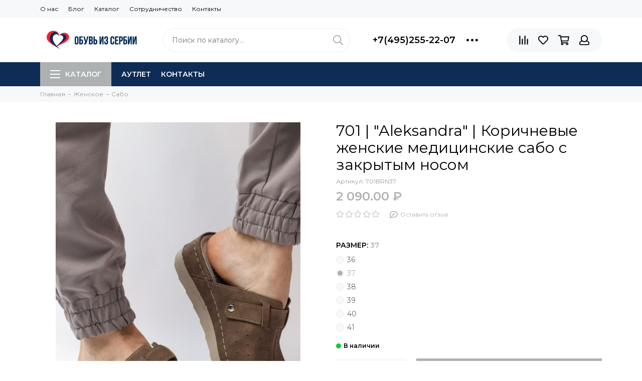

--- FILE ---
content_type: text/html; charset=utf-8
request_url: https://www.izserbii.ru/collection/katalog-1-1a0dfd/product/aleksandra-zhenskie-sabo-korichnevyy
body_size: 18927
content:
<!doctype html><html lang="ru" xml:lang="ru" xmlns="http://www.w3.org/1999/xhtml"><head><meta data-config="{&quot;product_id&quot;:337503673}" name="page-config" content="" /><meta data-config="{&quot;money_with_currency_format&quot;:{&quot;delimiter&quot;:&quot; &quot;,&quot;separator&quot;:&quot;.&quot;,&quot;format&quot;:&quot;%n\u0026nbsp;%u&quot;,&quot;unit&quot;:&quot;₽&quot;,&quot;show_price_without_cents&quot;:0},&quot;currency_code&quot;:&quot;RUR&quot;,&quot;currency_iso_code&quot;:&quot;RUB&quot;,&quot;default_currency&quot;:{&quot;title&quot;:&quot;Российский рубль&quot;,&quot;code&quot;:&quot;RUR&quot;,&quot;rate&quot;:1.0,&quot;format_string&quot;:&quot;%n\u0026nbsp;%u&quot;,&quot;unit&quot;:&quot;₽&quot;,&quot;price_separator&quot;:&quot;&quot;,&quot;is_default&quot;:true,&quot;price_delimiter&quot;:&quot;&quot;,&quot;show_price_with_delimiter&quot;:true,&quot;show_price_without_cents&quot;:false},&quot;facebook&quot;:{&quot;pixelActive&quot;:true,&quot;currency_code&quot;:&quot;RUB&quot;,&quot;use_variants&quot;:true},&quot;vk&quot;:{&quot;pixel_active&quot;:null,&quot;price_list_id&quot;:null},&quot;new_ya_metrika&quot;:true,&quot;ecommerce_data_container&quot;:&quot;dataLayer&quot;,&quot;common_js_version&quot;:null,&quot;vue_ui_version&quot;:null,&quot;feedback_captcha_enabled&quot;:&quot;1&quot;,&quot;account_id&quot;:147802,&quot;hide_items_out_of_stock&quot;:true,&quot;forbid_order_over_existing&quot;:true,&quot;minimum_items_price&quot;:null,&quot;enable_comparison&quot;:true,&quot;locale&quot;:&quot;ru&quot;,&quot;client_group&quot;:null,&quot;consent_to_personal_data&quot;:{&quot;active&quot;:true,&quot;obligatory&quot;:true,&quot;description&quot;:&quot;Настоящим подтверждаю, что я ознакомлен и согласен с условиями \u003ca href=&#39;/page/public-offer&#39; target=&#39;blank&#39;\u003eоферты\u003c/a\u003e и \u003ca href = &#39;/page/politika-konfidentsialnosti&#39; target=&#39;blank&#39;\u003e политики конфиденциальности.&quot;},&quot;recaptcha_key&quot;:&quot;6LfXhUEmAAAAAOGNQm5_a2Ach-HWlFKD3Sq7vfFj&quot;,&quot;recaptcha_key_v3&quot;:&quot;6LcZi0EmAAAAAPNov8uGBKSHCvBArp9oO15qAhXa&quot;,&quot;yandex_captcha_key&quot;:&quot;ysc1_ec1ApqrRlTZTXotpTnO8PmXe2ISPHxsd9MO3y0rye822b9d2&quot;,&quot;checkout_float_order_content_block&quot;:true,&quot;available_products_characteristics_ids&quot;:null,&quot;sber_id_app_id&quot;:&quot;5b5a3c11-72e5-4871-8649-4cdbab3ba9a4&quot;,&quot;theme_generation&quot;:2,&quot;quick_checkout_captcha_enabled&quot;:true,&quot;max_order_lines_count&quot;:500,&quot;sber_bnpl_min_amount&quot;:1000,&quot;sber_bnpl_max_amount&quot;:150000,&quot;counter_settings&quot;:{&quot;data_layer_name&quot;:&quot;dataLayer&quot;,&quot;new_counters_setup&quot;:false,&quot;add_to_cart_event&quot;:true,&quot;remove_from_cart_event&quot;:true,&quot;add_to_wishlist_event&quot;:true},&quot;site_setting&quot;:{&quot;show_cart_button&quot;:true,&quot;show_service_button&quot;:false,&quot;show_marketplace_button&quot;:false,&quot;show_quick_checkout_button&quot;:false},&quot;warehouses&quot;:[{&quot;id&quot;:4121714,&quot;title&quot;:&quot;Основной склад&quot;,&quot;array_index&quot;:0}],&quot;captcha_type&quot;:&quot;google&quot;,&quot;human_readable_urls&quot;:false}" name="shop-config" content="" /><meta name='js-evnvironment' content='production' /><meta name='default-locale' content='ru' /><meta name='insales-redefined-api-methods' content="[]" /><script type="text/javascript" src="https://static.insales-cdn.com/assets/static-versioned/v3.72/static/libs/lodash/4.17.21/lodash.min.js"></script>
<!--InsalesCounter -->
<script type="text/javascript">
(function() {
  if (typeof window.__insalesCounterId !== 'undefined') {
    return;
  }

  try {
    Object.defineProperty(window, '__insalesCounterId', {
      value: 147802,
      writable: true,
      configurable: true
    });
  } catch (e) {
    console.error('InsalesCounter: Failed to define property, using fallback:', e);
    window.__insalesCounterId = 147802;
  }

  if (typeof window.__insalesCounterId === 'undefined') {
    console.error('InsalesCounter: Failed to set counter ID');
    return;
  }

  let script = document.createElement('script');
  script.async = true;
  script.src = '/javascripts/insales_counter.js?7';
  let firstScript = document.getElementsByTagName('script')[0];
  firstScript.parentNode.insertBefore(script, firstScript);
})();
</script>
<!-- /InsalesCounter -->
<meta charset="utf-8"><meta http-equiv="X-UA-Compatible" content="IE=edge,chrome=1"><meta name="viewport" content="width=device-width, initial-scale=1, maximum-scale=1"><meta name="robots" content="index, follow"><title>701 | "Aleksandra" | Коричневые женские медицинские сабо с закрытым носом - купить по выгодной цене | Интернет магазин тапочек и сабо - izserbii.ru</title><meta name="description" content="Предлагаем купить 701 | Aleksandra | Коричневые женские медицинские сабо с закрытым носом.Цена - 2 090&nbsp;₽. Быстрая доставка.☎️ +7(495)255-22-07Смотрите все товары в разделе «Сабо NEW 06/23»"><meta name="keywords" content="701 | "Aleksandra" | Коричневые женские медицинские сабо с закрытым носом - купить по выгодной цене | Интернет магазин тапочек и сабо - izserbii.ru"><meta property="og:type" content="website"><link rel="canonical" href="https://www.izserbii.ru/collection/katalog-1-1a0dfd/product/aleksandra-zhenskie-sabo-korichnevyy"><meta property="og:url" content="https://www.izserbii.ru/collection/katalog-1-1a0dfd/product/aleksandra-zhenskie-sabo-korichnevyy"><meta property="og:title" content="701 | &quot;Aleksandra&quot; | Коричневые женские медицинские сабо с закрытым носом"><meta property="og:description" content="Представленная модель соответствует российским размерам (RUS).       EUR   36   37   38   39   40   41     Стелька (см)   22,5   23.5   24   24.5   25,5   26.5        Как определить свой размер?"><meta property="og:image" content="https://static.insales-cdn.com/images/products/1/7665/662978033/photo_2023-03-06_10-23-31.jpg"><link href="https://static.insales-cdn.com/assets/1/3702/3370614/1744976347/favicon.png" rel="shortcut icon" type="image/png" sizes="16x16"><link href="https://static.insales-cdn.com/assets/1/3702/3370614/1744976347/theme.css" rel="stylesheet"><meta name="theme-color" content="#adb1b2"><meta name="format-detection" content="telephone=no"><meta name="cmsmagazine" content="325a8bc2477444d381d10a2ed1775a4d"><meta name="it-rating" content="it-rat-172a695028d4de2470d3f21443f40199"><link rel="alternate" type="application/atom+xml" title="Блог — Интернет магазин тапочек и сабо - izserbii.ru" href="https://www.izserbii.ru/blogs/blog.atom"><meta name='product-id' content='337503673' />
</head><body id="body" class="layout layout--full"><div class="layout-page"><div id="insales-section-header" class="insales-section insales-section-header"><header><!--noindex--><div class="header-scheme-01 d-none d-lg-block"><div class="header-panel"><div class="container"><div class="row align-items-center"><div class="col-auto"><div class="contacts contacts--menu"><ul class="contacts-items list-unstyled"><li class="contacts-item"><a href="/page/about-us">О нас</a></li><li class="contacts-item"><a href="/blogs/blog">Блог</a></li><li class="contacts-item"><a href="https://leonsabo.ru/collection/all">Каталог</a></li><li class="contacts-item"><a href="/page/cooperation">Сотрудничество</a></li><li class="contacts-item"><a href="/page/feedback">Контакты</a></li></ul></div></div></div></div></div></div><!--/noindex--><!--noindex--><div class="header-scheme-02"><div class="header-main"><div class="container"><div class="row align-items-center"><div class="col-12 col-sm col-md col-lg-auto text-center text-lg-left"><a href="https://www.izserbii.ru" class="logo"><img src="https://static.insales-cdn.com/assets/1/3702/3370614/1744976347/logo.png" alt="Интернет магазин тапочек и сабо - izserbii.ru" class="img-fluid"></a></div><div class="col d-none d-lg-block"><div class="search search--header"><form action="/search" method="get" class="search-form"><input type="search" name="q" class="search-input js-search-input" placeholder="Поиск по каталогу&hellip;" autocomplete="off" required><button type="submit" class="search-button"><span class="far fa-search"></span></button><div class="search-results js-search-results"></div></form></div></div><div class="col-12 col-lg-auto d-none d-lg-block"><div class="header-contacts"><div class="row align-items-center"><div class="col"><div class="header-contacts-phone"><a href="tel:+7(495)255-22-07" class="js-account-phone">+7(495)255-22-07</a></div></div><div class="col-auto"><div class="user_icons-item js-user_icons-item"><span class="user_icons-icon js-user_icons-icon-contacts"><span class="far fa-ellipsis-h fa-lg"></span></span><div class="user_icons-popup"><div class="popup popup-contacts"><div class="js-popup-contacts"><div class="popup-content-contacts"><div class="row no-gutters popup-content-contacts-item"><div class="col-auto"><span class="far fa-envelope fa-fw"></span></div><div class="col"><a href="mailto:support@leonsabo.ru">support@leonsabo.ru</a></div></div><div class="row no-gutters"><div class="col-12"><div class="social social--header"><ul class="social-items list-unstyled"><li class="social-item social-item--vk"><a href="https://vk.com/leonsabo" rel="noopener noreferrer nofollow" target="_blank"><span class="fab fa-vk"></span></a></li><li class="social-item social-item--facebook-f"><a href="https://www.facebook.com/leonsabo.ru" rel="noopener noreferrer nofollow" target="_blank"><span class="fab fa-facebook-f"></span></a></li><li class="social-item social-item--instagram"><a href="https://www.instagram.com/leonsabo/" rel="noopener noreferrer nofollow" target="_blank"><span class="fab fa-instagram"></span></a></li><li class="social-item social-item--youtube"><a href="https://www.youtube.com/channel/UCaE-sAgz6Fi-Rf56eCtRLxQ" rel="noopener noreferrer nofollow" target="_blank"><span class="fab fa-youtube"></span></a></li></ul></div></div></div></div></div></div></div></div></div></div></div></div><div class="col-12 col-lg-auto"><div class="user_icons user_icons-main js-clone is-inside" data-clone-target="js-user_icons-clone"><ul class="user_icons-items list-unstyled d-flex d-lg-block"><li class="user_icons-item user_icons-item-menu d-inline-block d-lg-none js-user_icons-item"><button class="user_icons-icon user_icons-icon-menu js-user_icons-icon-menu"><span class="far fa-bars"></span></button><div class="user_icons-popup"><div class="popup js-popup-menu overflow-hidden"><div class="popup-scroll js-popup-scroll"><div class="popup-title">Меню<button class="button button--empty button--icon popup-close js-popup-close"><span class="far fa-times fa-lg"></span></button></div><div class="popup-content popup-content-menu popup-content-search"><div class="search search--popup"><form action="/search" method="get" class="search-form"><input type="search" name="q" class="search-input" placeholder="Поиск по каталогу&hellip;" autocomplete="off" required><button type="submit" class="search-button"><span class="far fa-search"></span></button></form></div></div><ul class="popup-content popup-content-menu js-popup-content-menu"></ul><ul class="popup-content popup-content-menu popup-content-links list-unstyled"><li class="popup-content-link"><a href="/collection/outlet">АУТЛЕТ</a></li><li class="popup-content-link"><a href="/page/feedback">Контакты</a></li></ul><div class="popup-content popup-content-contacts"><div class="row no-gutters popup-content-contacts-item"><div class="col-auto"><span class="far fa-phone fa-fw" data-fa-transform="flip-h"></span></div><div class="col"><a href="tel:+7(495)255-22-07" class="js-account-phone">+7(495)255-22-07</a></div></div><div class="row no-gutters popup-content-contacts-item"><div class="col-auto"><span class="far fa-envelope fa-fw"></span></div><div class="col"><a href="mailto:support@leonsabo.ru">support@leonsabo.ru</a></div></div></div></div></div><div class="popup-shade js-popup-close"></div></div></li><li class="user_icons-item js-user_icons-item"><a href="/compares" class="user_icons-icon js-user_icons-icon-compares"><span class="far fa-align-right" data-fa-transform="rotate-90"></span><span class="bage bage-compares js-bage-compares"></span></a><div class="user_icons-popup"><div class="popup"><div class="popup-title">Сравнение товаров<button class="button button--empty button--icon popup-close js-popup-close"><span class="far fa-times fa-lg"></span></button></div><div class="js-popup-compares"></div></div><div class="popup-shade js-popup-close"></div></div></li><li class="user_icons-item js-user_icons-item"><a href="/page/favorites" class="user_icons-icon js-user_icons-icon-favorites"><span class="far fa-heart"></span><span class="bage bage-favorites js-bage-favorites"></span></a><div class="user_icons-popup"><div class="popup"><div class="popup-title">Избранное<button class="button button--empty button--icon popup-close js-popup-close"><span class="far fa-times fa-lg"></span></button></div><div class="js-popup-favorites"></div></div><div class="popup-shade js-popup-close"></div></div></li><li class="user_icons-item js-user_icons-item"><a href="/cart_items" class="user_icons-icon js-user_icons-icon-cart"><span class="far fa-shopping-cart"></span><span class="bage bage-cart js-bage-cart"></span></a><div class="user_icons-popup"><div class="popup"><div class="popup-title">Корзина<button class="button button--empty button--icon popup-close js-popup-close"><span class="far fa-times fa-lg"></span></button></div><div class="js-popup-cart"></div></div><div class="popup-shade js-popup-close"></div></div></li><li class="user_icons-item js-user_icons-item"><a href="/client_account/login" class="user_icons-icon"><span class="far fa-user"></span></a><div class="user_icons-popup"><div class="popup popup-client_new"><div class="popup-title">Личный кабинет<button class="button button--empty button--icon popup-close js-popup-close"><span class="far fa-times fa-lg"></span></button></div><div class="popup--empty text-center"><span class="far fa-user fa-3x"></span><div class="dropdown_products-action"><div class="row"><div class="col-12 col-lg-6"><a href="/client_account/login" class="button button--primary button--block button--small">Авторизация</a></div><div class="col-12 col-lg-6"><a href="/client_account/contacts/new" class="button button--secondary button--block button--small">Регистрация</a></div></div></div></div></div><div class="popup-shade js-popup-close"></div></div></li></ul></div></div></div></div></div></div><!--/noindex--><div class="header-scheme-03 d-none d-lg-block"><div class="header-menu js-header-menu"><div class="container"><div class="row"><div class="col"><nav class="nav"><ul class="nav-items list-unstyled js-nav-items is-overflow"><li class="nav-item nav-item--collections js-nav-item"><a href="/collection/all" class="hamburger-trigger js-nav-collections-trigger" data-target="hamburger"><span class="hamburger hamburger--arrow-down"><span></span><span></span><span></span></span>Каталог</a></li><li class="nav-item js-nav-item"><a href="/collection/outlet">АУТЛЕТ</a></li><li class="nav-item js-nav-item"><a href="/page/feedback">Контакты</a></li><li class="nav-item nav-item--dropdown js-nav-item--dropdown d-none"><span class="far fa-ellipsis-h fa-lg"></span><div class="user_icons-popup"><div class="popup"><ul class="list-unstyled js-popup-nav"></ul></div></div></li></ul></nav><nav class="nav-collections js-nav-collections js-nav-collections-trigger js-clone" data-target="dorpdown" data-clone-target="js-nav-sidebar-clone"><ul class="list-unstyled"><li data-collection-id="20199923"><a href="/collection/muzhskoe" class="nav-collections-toggle js-nav-collections-toggle nav-collections-toggle--next" data-type="next" data-target="20199923">Мужское<span class="nav-arrow-toggle js-nav-arrow-toggle"><span class="far fa-chevron-right"></span></span></a><ul class="list-unstyled"><li class="nav-collections-back d-block d-lg-none"><a href="/collection/muzhskoe" class="nav-collections-toggle js-nav-collections-toggle nav-collections-toggle--back" data-type="back" data-target="20199923"><span class="nav-arrow-toggle"><span class="far fa-chevron-left"></span></span>Назад</a></li><li class="nav-collections-title d-block d-lg-none"><a href="/collection/muzhskoe">Мужское</a></li><li data-collection-id="20199964"><a href="/collection/sabo">Сабо</a></li><li data-collection-id="24917662"><a href="/collection/sandalii">Сандалии</a></li><li data-collection-id="24917703"><a href="/collection/tapochki-2">Тапочки</a></li><li data-collection-id="21237787"><a href="/collection/kedy">Кеды</a></li><li data-collection-id="20199965"><a href="/collection/polubotinki">Полуботинки</a></li></ul></li><li data-collection-id="20199928"><a href="/collection/zhenskoe" class="nav-collections-toggle js-nav-collections-toggle nav-collections-toggle--next" data-type="next" data-target="20199928">Женское<span class="nav-arrow-toggle js-nav-arrow-toggle"><span class="far fa-chevron-right"></span></span></a><ul class="list-unstyled"><li class="nav-collections-back d-block d-lg-none"><a href="/collection/zhenskoe" class="nav-collections-toggle js-nav-collections-toggle nav-collections-toggle--back" data-type="back" data-target="20199928"><span class="nav-arrow-toggle"><span class="far fa-chevron-left"></span></span>Назад</a></li><li class="nav-collections-title d-block d-lg-none"><a href="/collection/zhenskoe">Женское</a></li><li data-collection-id="20199968"><a href="/collection/katalog-1-1a0dfd">Сабо</a></li><li data-collection-id="24917665"><a href="/collection/sandalii-2">Сандалии</a></li><li data-collection-id="24917667"><a href="/collection/tapochki">Тапочки</a></li><li data-collection-id="20199969"><a href="/collection/katalog-1-f87ea2">Кеды</a></li><li data-collection-id="20199970"><a href="/collection/tufli">Туфли</a></li><li data-collection-id="20199974"><a href="/collection/polubotinki-2">Полуботинки</a></li><li data-collection-id="20199984"><a href="/collection/botinki">Ботинки</a></li><li data-collection-id="20217153"><a href="/collection/polusapogi">Полусапоги</a></li><li data-collection-id="20199971"><a href="/collection/katalog-1-fd71e3">Сапоги</a></li></ul></li><li data-collection-id="9719452"><a href="/collection/pro" class="nav-collections-toggle js-nav-collections-toggle nav-collections-toggle--next" data-type="next" data-target="9719452">Профессионалам<span class="nav-arrow-toggle js-nav-arrow-toggle"><span class="far fa-chevron-right"></span></span></a><ul class="list-unstyled"><li class="nav-collections-back d-block d-lg-none"><a href="/collection/pro" class="nav-collections-toggle js-nav-collections-toggle nav-collections-toggle--back" data-type="back" data-target="9719452"><span class="nav-arrow-toggle"><span class="far fa-chevron-left"></span></span>Назад</a></li><li class="nav-collections-title d-block d-lg-none"><a href="/collection/pro">Профессионалам</a></li><li data-collection-id="20200375"><a href="/collection/medikam">Медицина</a></li><li data-collection-id="20200376"><a href="/collection/horeka">ХоРеКа</a></li></ul></li><li data-collection-id="20199901"><a href="/collection/outlet" class="nav-collections-toggle js-nav-collections-toggle nav-collections-toggle--next" data-type="next" data-target="20199901">АУТЛЕТ<span class="nav-arrow-toggle js-nav-arrow-toggle"><span class="far fa-chevron-right"></span></span></a><ul class="list-unstyled"><li class="nav-collections-back d-block d-lg-none"><a href="/collection/outlet" class="nav-collections-toggle js-nav-collections-toggle nav-collections-toggle--back" data-type="back" data-target="20199901"><span class="nav-arrow-toggle"><span class="far fa-chevron-left"></span></span>Назад</a></li><li class="nav-collections-title d-block d-lg-none"><a href="/collection/outlet">АУТЛЕТ</a></li><li data-collection-id="24052946"><a href="/collection/zhenskoe-3">Женское</a></li><li data-collection-id="24052949"><a href="/collection/muzhskoe-3">Мужское</a></li></ul></li><li data-collection-id="20199902"><a href="/collection/milka-shoesmore">MILKA Shoes&More</a></li><li data-collection-id="20973554"><a href="/collection/bravo-comfort-anatomical">BRAVO Comfort Anatomical</a></li><li data-collection-id="21992809"><a href="/collection/ks-shoes-premium">KS Shoes PREMIUM</a></li><li data-collection-id="20199903"><a href="/collection/rv-footwear">R.V. Footwear</a></li><li data-collection-id="31206807"><a href="/collection/novinki">новинки</a></li></ul></nav></div><div class="col col-auto align-self-center"><div class="user_icons user_icons-clone js-user_icons-clone is-inside"></div></div></div></div></div></div></header></div><div id="insales-section-breadcrumb" class="insales-section insales-section-breadcrumb"><div class="breadcrumb-scheme-01"><div class="container"><ul class="breadcrumb list-unstyled" itemscope itemtype="http://schema.org/BreadcrumbList"><li class="breadcrumb-item" itemprop="itemListElement" itemscope itemtype="http://schema.org/ListItem"><a class="breadcrumb-link" href="https://www.izserbii.ru" itemprop="item"><span itemprop="name">Главная</span><meta itemprop="position" content="0"></a></li><li class="breadcrumb-item" itemprop="itemListElement" itemscope itemtype="http://schema.org/ListItem"><a class="breadcrumb-link" href="/collection/zhenskoe" itemprop="item"><span itemprop="name">Женское</span><meta itemprop="position" content="1"></a></li><li class="breadcrumb-item" itemprop="itemListElement" itemscope itemtype="http://schema.org/ListItem"><a class="breadcrumb-link" href="/collection/katalog-1-1a0dfd" itemprop="item"><span itemprop="name">Сабо</span><meta itemprop="position" content="2"></a></li></ul></div></div></div><div itemscope itemtype="http://schema.org/Product" data-recently-view="337503673"><div id="insales-section-product" class="insales-section insales-section-product"><div class="container"><div class="row"><div class="col-12 col-lg-6"><div class="product-images js-product-images"><div class="product-image d-none d-md-block"><div href="https://static.insales-cdn.com/images/products/1/7665/662978033/photo_2023-03-06_10-23-31.jpg" class="js-product-image-thumb product-image-thumb product-image-thumb--3x4 product-image-thumb--contain"><span class="product-gallery-thumb-item">  <a href="https://static.insales-cdn.com/r/GVduLkS4uQs/rs:fit:800:800:1/plain/images/products/1/7665/662978033/photo_2023-03-06_10-23-31.jpg@jpg" class="MagicZoom" data-options="zoomMode: magnifier; smoothing: false; hint: off"  id="zoom"> <picture><img src="https://static.insales-cdn.com/r/GVduLkS4uQs/rs:fit:800:800:1/plain/images/products/1/7665/662978033/photo_2023-03-06_10-23-31.jpg@jpg" class="" alt="701 | &quot;Aleksandra&quot; | Коричневые женские медицинские сабо с закрытым носом"></picture></a></span></div></div><div class="product-gallery"><div class="js-owl-carousel-gallery owl-carousel owl-gallery"><div data-zoom-id="zoom" href="https://static.insales-cdn.com/r/GVduLkS4uQs/rs:fit:800:800:1/plain/images/products/1/7665/662978033/photo_2023-03-06_10-23-31.jpg@jpg" data-image="https://static.insales-cdn.com/r/GVduLkS4uQs/rs:fit:800:800:1/plain/images/products/1/7665/662978033/photo_2023-03-06_10-23-31.jpg@jpg" class="js-product-gallery-thumb product-gallery-thumb product-gallery-thumb--3x4 product-gallery-thumb--contain is-active" data-index="1" data-name="photo_2023-03-06_10-23-31.jpg"><span class="product-gallery-thumb-item"><picture><img data-src="https://static.insales-cdn.com/r/ADM2Uxb_gkk/rs:fit:550:550:1/plain/images/products/1/7665/662978033/photo_2023-03-06_10-23-31.jpg@jpg" class="img  lazy" data-srcset="https://static.insales-cdn.com/r/ADM2Uxb_gkk/rs:fit:550:550:1/plain/images/products/1/7665/662978033/photo_2023-03-06_10-23-31.jpg@jpg 1x, https://static.insales-cdn.com/r/4b6nbbUo0As/rs:fit:1100:1100:1/plain/images/products/1/7665/662978033/photo_2023-03-06_10-23-31.jpg@jpg 2x" alt="701 | &quot;Aleksandra&quot; | Коричневые женские медицинские сабо с закрытым носом"></picture></span></div><div data-zoom-id="zoom" href="https://static.insales-cdn.com/r/LK2qUN8YCxQ/rs:fit:800:800:1/plain/images/products/1/7663/662978031/photo_2023-03-06_10-23-17.jpg@jpg" data-image="https://static.insales-cdn.com/r/LK2qUN8YCxQ/rs:fit:800:800:1/plain/images/products/1/7663/662978031/photo_2023-03-06_10-23-17.jpg@jpg" class="js-product-gallery-thumb product-gallery-thumb product-gallery-thumb--3x4 product-gallery-thumb--contain" data-index="2" data-name="photo_2023-03-06_10-23-17.jpg"><span class="product-gallery-thumb-item"><picture><img data-src="https://static.insales-cdn.com/r/3aVpXrYfr7o/rs:fit:550:550:1/plain/images/products/1/7663/662978031/photo_2023-03-06_10-23-17.jpg@jpg" class="img  lazy" data-srcset="https://static.insales-cdn.com/r/3aVpXrYfr7o/rs:fit:550:550:1/plain/images/products/1/7663/662978031/photo_2023-03-06_10-23-17.jpg@jpg 1x, https://static.insales-cdn.com/r/QerAWvMcnKw/rs:fit:1100:1100:1/plain/images/products/1/7663/662978031/photo_2023-03-06_10-23-17.jpg@jpg 2x" alt="701 | &quot;Aleksandra&quot; | Коричневые женские медицинские сабо с закрытым носом"></picture></span></div><div data-zoom-id="zoom" href="https://static.insales-cdn.com/r/V8ftmzAeOfY/rs:fit:800:800:1/plain/images/products/1/2085/659949605/tablica_701.jpg@jpg" data-image="https://static.insales-cdn.com/r/V8ftmzAeOfY/rs:fit:800:800:1/plain/images/products/1/2085/659949605/tablica_701.jpg@jpg" class="js-product-gallery-thumb product-gallery-thumb product-gallery-thumb--3x4 product-gallery-thumb--contain" data-index="3" data-name="tablica_701.jpg"><span class="product-gallery-thumb-item"><picture><img data-src="https://static.insales-cdn.com/r/wCUoWHDmvWY/rs:fit:550:550:1/plain/images/products/1/2085/659949605/tablica_701.jpg@jpg" class="img  lazy" data-srcset="https://static.insales-cdn.com/r/wCUoWHDmvWY/rs:fit:550:550:1/plain/images/products/1/2085/659949605/tablica_701.jpg@jpg 1x, https://static.insales-cdn.com/r/SsrxOAd4XiU/rs:fit:1100:1100:1/plain/images/products/1/2085/659949605/tablica_701.jpg@jpg 2x" alt="701 | &quot;Aleksandra&quot; | Коричневые женские медицинские сабо с закрытым носом"></picture></span></div><div data-zoom-id="zoom" href="https://static.insales-cdn.com/r/RhKGI8roRCk/rs:fit:800:800:1/plain/images/products/1/7666/662978034/photo_2023-03-06_10-23-33.jpg@jpg" data-image="https://static.insales-cdn.com/r/RhKGI8roRCk/rs:fit:800:800:1/plain/images/products/1/7666/662978034/photo_2023-03-06_10-23-33.jpg@jpg" class="js-product-gallery-thumb product-gallery-thumb product-gallery-thumb--3x4 product-gallery-thumb--contain" data-index="4" data-name="photo_2023-03-06_10-23-33.jpg"><span class="product-gallery-thumb-item"><picture><img data-src="https://static.insales-cdn.com/r/KghM5POg5dY/rs:fit:550:550:1/plain/images/products/1/7666/662978034/photo_2023-03-06_10-23-33.jpg@jpg" class="img  lazy" data-srcset="https://static.insales-cdn.com/r/KghM5POg5dY/rs:fit:550:550:1/plain/images/products/1/7666/662978034/photo_2023-03-06_10-23-33.jpg@jpg 1x, https://static.insales-cdn.com/r/Fdw6G57Atnc/rs:fit:1100:1100:1/plain/images/products/1/7666/662978034/photo_2023-03-06_10-23-33.jpg@jpg 2x" alt="701 | &quot;Aleksandra&quot; | Коричневые женские медицинские сабо с закрытым носом"></picture></span></div><div data-zoom-id="zoom" href="https://static.insales-cdn.com/r/nV23mTDxhg0/rs:fit:800:800:1/plain/images/products/1/7664/662978032/photo_2023-03-06_10-23-28.jpg@jpg" data-image="https://static.insales-cdn.com/r/nV23mTDxhg0/rs:fit:800:800:1/plain/images/products/1/7664/662978032/photo_2023-03-06_10-23-28.jpg@jpg" class="js-product-gallery-thumb product-gallery-thumb product-gallery-thumb--3x4 product-gallery-thumb--contain" data-index="5" data-name="photo_2023-03-06_10-23-28.jpg"><span class="product-gallery-thumb-item"><picture><img data-src="https://static.insales-cdn.com/r/2M9L3abQS1o/rs:fit:550:550:1/plain/images/products/1/7664/662978032/photo_2023-03-06_10-23-28.jpg@jpg" class="img  lazy" data-srcset="https://static.insales-cdn.com/r/2M9L3abQS1o/rs:fit:550:550:1/plain/images/products/1/7664/662978032/photo_2023-03-06_10-23-28.jpg@jpg 1x, https://static.insales-cdn.com/r/duejY84Zdys/rs:fit:1100:1100:1/plain/images/products/1/7664/662978032/photo_2023-03-06_10-23-28.jpg@jpg 2x" alt="701 | &quot;Aleksandra&quot; | Коричневые женские медицинские сабо с закрытым носом"></picture></span></div><div data-zoom-id="zoom" href="https://static.insales-cdn.com/r/PafM-K46v-Y/rs:fit:800:800:1/plain/images/products/1/7790/631471726/701brn1.jpg@jpg" data-image="https://static.insales-cdn.com/r/PafM-K46v-Y/rs:fit:800:800:1/plain/images/products/1/7790/631471726/701brn1.jpg@jpg" class="js-product-gallery-thumb product-gallery-thumb product-gallery-thumb--3x4 product-gallery-thumb--contain" data-index="6" data-name="701brn1.jpg"><span class="product-gallery-thumb-item"><picture><img data-src="https://static.insales-cdn.com/r/VRjM9tu4lFw/rs:fit:550:550:1/plain/images/products/1/7790/631471726/701brn1.jpg@jpg" class="img  lazy" data-srcset="https://static.insales-cdn.com/r/VRjM9tu4lFw/rs:fit:550:550:1/plain/images/products/1/7790/631471726/701brn1.jpg@jpg 1x, https://static.insales-cdn.com/r/duYUw8g80Ao/rs:fit:1100:1100:1/plain/images/products/1/7790/631471726/701brn1.jpg@jpg 2x" alt="701 | &quot;Aleksandra&quot; | Коричневые женские медицинские сабо с закрытым носом"></picture></span></div><div data-zoom-id="zoom" href="https://static.insales-cdn.com/r/oJluPPIeqpU/rs:fit:800:800:1/plain/images/products/1/7793/631471729/701brn2.jpg@jpg" data-image="https://static.insales-cdn.com/r/oJluPPIeqpU/rs:fit:800:800:1/plain/images/products/1/7793/631471729/701brn2.jpg@jpg" class="js-product-gallery-thumb product-gallery-thumb product-gallery-thumb--3x4 product-gallery-thumb--contain" data-index="7" data-name="701brn2.jpg"><span class="product-gallery-thumb-item"><picture><img data-src="https://static.insales-cdn.com/r/KcqJF-B1MXw/rs:fit:550:550:1/plain/images/products/1/7793/631471729/701brn2.jpg@jpg" class="img  lazy" data-srcset="https://static.insales-cdn.com/r/KcqJF-B1MXw/rs:fit:550:550:1/plain/images/products/1/7793/631471729/701brn2.jpg@jpg 1x, https://static.insales-cdn.com/r/NyKiCB9iiLE/rs:fit:1100:1100:1/plain/images/products/1/7793/631471729/701brn2.jpg@jpg 2x" alt="701 | &quot;Aleksandra&quot; | Коричневые женские медицинские сабо с закрытым носом"></picture></span></div><div data-zoom-id="zoom" href="https://static.insales-cdn.com/r/aM0J-3M8i18/rs:fit:800:800:1/plain/images/products/1/7794/631471730/701brn3.jpg@jpg" data-image="https://static.insales-cdn.com/r/aM0J-3M8i18/rs:fit:800:800:1/plain/images/products/1/7794/631471730/701brn3.jpg@jpg" class="js-product-gallery-thumb product-gallery-thumb product-gallery-thumb--3x4 product-gallery-thumb--contain" data-index="8" data-name="701brn3.jpg"><span class="product-gallery-thumb-item"><picture><img data-src="https://static.insales-cdn.com/r/LfTXI4eVP-A/rs:fit:550:550:1/plain/images/products/1/7794/631471730/701brn3.jpg@jpg" class="img  lazy" data-srcset="https://static.insales-cdn.com/r/LfTXI4eVP-A/rs:fit:550:550:1/plain/images/products/1/7794/631471730/701brn3.jpg@jpg 1x, https://static.insales-cdn.com/r/Jc0XN1UbVVk/rs:fit:1100:1100:1/plain/images/products/1/7794/631471730/701brn3.jpg@jpg 2x" alt="701 | &quot;Aleksandra&quot; | Коричневые женские медицинские сабо с закрытым носом"></picture></span></div></div></div><div class="hidden" hidden><a href="https://static.insales-cdn.com/images/products/1/7665/662978033/photo_2023-03-06_10-23-31.jpg" class="js-product-gallery-thumb-1" data-fancybox="gallery" data-caption="701 | &quot;Aleksandra&quot; | Коричневые женские медицинские сабо с закрытым носом"></a><a href="https://static.insales-cdn.com/images/products/1/7663/662978031/photo_2023-03-06_10-23-17.jpg" class="js-product-gallery-thumb-2" data-fancybox="gallery" data-caption="701 | &quot;Aleksandra&quot; | Коричневые женские медицинские сабо с закрытым носом"></a><a href="https://static.insales-cdn.com/images/products/1/2085/659949605/tablica_701.jpg" class="js-product-gallery-thumb-3" data-fancybox="gallery" data-caption="701 | &quot;Aleksandra&quot; | Коричневые женские медицинские сабо с закрытым носом"></a><a href="https://static.insales-cdn.com/images/products/1/7666/662978034/photo_2023-03-06_10-23-33.jpg" class="js-product-gallery-thumb-4" data-fancybox="gallery" data-caption="701 | &quot;Aleksandra&quot; | Коричневые женские медицинские сабо с закрытым носом"></a><a href="https://static.insales-cdn.com/images/products/1/7664/662978032/photo_2023-03-06_10-23-28.jpg" class="js-product-gallery-thumb-5" data-fancybox="gallery" data-caption="701 | &quot;Aleksandra&quot; | Коричневые женские медицинские сабо с закрытым носом"></a><a href="https://static.insales-cdn.com/images/products/1/7790/631471726/701brn1.jpg" class="js-product-gallery-thumb-6" data-fancybox="gallery" data-caption="701 | &quot;Aleksandra&quot; | Коричневые женские медицинские сабо с закрытым носом"></a><a href="https://static.insales-cdn.com/images/products/1/7793/631471729/701brn2.jpg" class="js-product-gallery-thumb-7" data-fancybox="gallery" data-caption="701 | &quot;Aleksandra&quot; | Коричневые женские медицинские сабо с закрытым носом"></a><a href="https://static.insales-cdn.com/images/products/1/7794/631471730/701brn3.jpg" class="js-product-gallery-thumb-8" data-fancybox="gallery" data-caption="701 | &quot;Aleksandra&quot; | Коричневые женские медицинские сабо с закрытым носом"></a></div></div></div><div class="col-12 col-lg-6"><div class="product-data"><form action="/cart_items" method="post" data-product-id="337503673" data-main-form><span class="product-labels"></span><div class="product-head"><h1 class="product-title" itemprop="name">701 | "Aleksandra" | Коричневые женские медицинские сабо с закрытым носом</h1></div><div class="alert alert--default product-variants-loader js-product-variants-loader"><div class="row no-gutters align-items-center"><div class="col-auto"><span class="far fa-spinner-third fa-spin fa-2x"></span></div><div class="col">Загружаем варианты товара&hellip;</div></div></div><div class="js-product-variants-data product-variants-data d-none"><div class="product-sku">Артикул: <span class="js-product-sku" itemprop="sku">701BRN37</span></div><meta itemprop="image" content="https://static.insales-cdn.com/images/products/1/7665/662978033/photo_2023-03-06_10-23-31.jpg"><meta itemprop="brand" content="Bravo Comfort Anatomical"><div itemprop="offers" itemscope itemtype="http://schema.org/Offer"><meta itemprop="price" content="2090.0"><meta itemprop="priceCurrency" content="RUB"><link itemprop="availability" href="http://schema.org/InStock"><link itemprop="url" href="https://www.izserbii.ru/collection/katalog-1-1a0dfd/product/aleksandra-zhenskie-sabo-korichnevyy"></div><div class="product-prices"><span class="product-price js-product-price">2 090&nbsp;₽</span><span class="product-old_price js-product-old_price" style="display: none;"></span>                                  </div><div class="product-rating"><div class="rating"><a href="#review_form" class="js-rating-link"><span class="rating-item rating-item--unactive"><span class="far fa-star"></span></span><span class="rating-item rating-item--unactive"><span class="far fa-star"></span></span><span class="rating-item rating-item--unactive"><span class="far fa-star"></span></span><span class="rating-item rating-item--unactive"><span class="far fa-star"></span></span><span class="rating-item rating-item--unactive"><span class="far fa-star"></span></span><span class="rating-link"><span class="far fa-comment-edit fa-lg"></span>Оставить отзыв</span></a></div></div><div class="product-form"><select name="variant_id" class="input input--medium input--block" data-product-variants><option value="574557374">37</option><option value="574557364">38</option><option value="574557377">39</option></select><div class="product-available js-product-available" data-text-available="В наличии" data-text-soldout="Нет в наличии"></div><div class="product-buttons product-buttons--disabled js-product-buttons"><div class="product-buttons-types product-buttons-types--available"><div class="row"><div class="col col-auto"><div class="product-quantity"><div class="row no-gutters" data-quantity><div class="col col-auto"><button type="button" data-quantity-change="-1" class="button button--counter button--icon button--large"><span class="far fa-minus"></span></button></div><div class="col"><input type="text" name="quantity" value="1" min="1" autocomplete="off" class="input input--counter input--large"></div><div class="col col-auto"><button type="button" data-quantity-change="1" class="button button--counter button--icon button--large"><span class="far fa-plus"></span></button></div></div></div></div><div class="col"><div class="product-add"><button type="submit" class="button button--primary button--block button--large" data-item-add><span class="far fa-shopping-cart fa-lg"></span><span>В корзину</span></button></div></div></div></div><div class="product-buttons-types product-buttons-types--soldout"><div class="row"><div class="col"><div class="product-add"><button type="button" class="button button--primary button--block button--large js-messages" data-target="preorder" data-type="form">Предзаказ</button></div></div></div></div></div></div></div></form><div class="product-extras"><div class="row"><div class="col-auto"><button type="button" class="button button--empty button--icon button--compares" data-compare-add="337503673"><span class="far fa-align-right fa-lg" data-fa-transform="rotate-90"></span><span data-text-first="Сравнить" data-text-second="В сравнении"></span></button><span class="button button--empty button--icon">&nbsp;</span><button type="button" class="button button--empty button--icon button--favorites" data-favorites-trigger="337503673"><span class="far fa-heart fa-lg"></span><span data-text-first="В избранное" data-text-second="В избранном"></span></button></div></div></div><div class="product-description" itemprop="description"><p><a rel="noopener" href="/page/shoe-sizes" target="_blank">Представленная модель соответствует российским размерам (RUS).</a></p> <p>&nbsp;</p> <table style="height: 88px;" width="358"> <tbody> <tr> <td style="width: 113.091px;"> <p><strong>EUR</strong></p> </td> <td style="width: 38.9091px;"> <p><strong>36</strong></p> </td> <td style="width: 22.1818px;"> <p><strong>37</strong></p> </td> <td style="width: 39.6364px;"> <p><strong>38</strong></p> </td> <td style="width: 39.6364px;"> <p><strong>39</strong></p> </td> <td style="width: 22.9091px;"> <p><strong>40</strong></p> </td> <td style="width: 40.3636px;"> <p><strong>41</strong></p> </td> </tr> <tr> <td style="width: 113.091px;"> <p><strong>Стелька (см)</strong></p> </td> <td style="width: 38.9091px;"> <p><strong>22,5</strong></p> </td> <td style="width: 22.1818px;"> <p><strong>23.5</strong></p> </td> <td style="width: 39.6364px;"> <p><strong>24</strong></p> </td> <td style="width: 39.6364px;"> <p><strong>24.5</strong></p> </td> <td style="width: 22.9091px;"> <p><strong>25,5</strong></p> </td> <td style="width: 40.3636px;"> <p><strong>26.5</strong></p> </td> </tr> </tbody> </table> <p>&nbsp;</p> <p><a rel="noopener" href="/page/shoe-sizes" target="_blank">&nbsp;Как определить свой размер?</a></p></div><div class="product-collections">Категории: <a href="/collection/all">Каталог</a>, <a href="/collection/zhenskoe">Женское</a>, <a href="/collection/bravo-comfort-anatomical">BRAVO Comfort Anatomical</a>, <a href="/collection/katalog-1-1a0dfd">Сабо</a>, <a href="/collection/sabo-new-0623">Сабо NEW 06/23</a></div></div></div></div></div></div><div id="insales-section-tabs" class="insales-section insales-section-tabs"><div class="container"><div class="row"><div class="col-12"><div class="tabs"><div class="row no-gutters justify-content-center tabs-list"><div class="col-auto js-tabs-list-item tabs-list-item is-active" data-target="description"><span class="far fa-list-alt fa-lg"></span>ОПИСАНИЕ</div><div class="col-auto js-tabs-list-item tabs-list-item" data-target="properties"><span class="far fa-sliders-h fa-lg"></span>ХАРАКТЕРИСТИКИ</div><div class="col-auto js-tabs-list-item tabs-list-item" data-target="reviews"><span class="far fa-comment-lines fa-lg"></span>ОТЗЫВЫ <sup>0</sup></div></div><div class="js-tabs-content tabs-content is-active" data-tab="description"><div class="text"><div class="text-content"><p><span>Стильные и красивые тапочки для женщин. Элегантные тапочки для дома подарят комфорт и уют вашим ногам, ввиду материалов изготовления, а также визуальное удовольствие, ведь новая&nbsp; модель сделана с учетом последних тенденций &ndash; прошита, имеет регулирующий ремешок, перфорацию, подошву на платформе и многое другое. Особое внимание стоит уделить тому, что для тапочек выбраны трендовые цвета. Вы сможете сочетать модель не только с домашними образами &ndash; пижама, домашний халат, одежда для дома, но и с повседневной, рабочей одеждой, а также взять тапочки в путешествие, ведь их вес не превышает 600 грамм.</span></p> <p><span>Стоит подчеркнуть экологичность пошива, так как в производстве используется, преимущественно эконубук. Плюсы эконубука: прочный материал, имеет долгий срок эксплуатации, не требует особого ухода, устойчив к влаге и загрязнениям, не деформируется при взаимодействии с высокими температурами. </span></p> <p><span>Тапочки наделены и анатомическими свойствами за счет кожаной стельки. Мягкая и воздушная стелька поспособствуют полному расслаблению ног, и снятию усталости после тяжелого дня, поэтому тапочки попадают в категорию массажная обувь. Так же обувь подойдет для большого подъема, ведь тапочки для дома регулируется специальным ремешком.</span></p> <p><span>Подошва сделана из вспененного полиуретана на платформе, что так же положительно влияет на работоспособность в течение дня и самочувствие. Ведь обувь на платформе уменьшает нагрузку на спину и стопы, предотвращает возникновение плоскостопия, визуально стройнит ноги и делает их длиннее. </span></p> <p><span>Подошва ребристая белого цвета, не оставляет следов, не скользит и не создает шум при </span>ходьбе.</p> <p>Тапочки демисезон, поэтому вы смело сможете дарить их своим близким, друзьям и коллегам&nbsp; на любой праздник &ndash; Новый год, День Рождения, 8 марта и тд.</p> <p>Женские тапки вы сможете использовать как обувь для дома, обувь для гостей, обувь для работы, обувь для дачи, обувь на подарок и многое другое. Так же в нашем ассортименте вы найдете большой выбор обувь для мужчин, обувь для женщин, мужские тапочки, женские тапочки, тапочки для дома, тапочки для работы, медицинские сабо, сезонную обувь и тд.</p> <p>Сабо и тапочки нового бренда BRAVO Comfort Anatomic стали абсолютным хитом на рынке Европы. Соотношение цены и качества в сочетании с новым дизайном не оставили равнодушным ни одного ценителя удобной и качественной обуви.</p></div></div></div><div class="js-tabs-content tabs-content" data-tab="properties"><div class="product-properties"><dl class="row align-items-end product-properties-item d-inline-flex"><dt class="col-6 align-self-start"><span>Пол</span></dt><dd class="col-6">Женский</dd></dl><dl class="row align-items-end product-properties-item d-inline-flex"><dt class="col-6 align-self-start"><span>Cтиль</span></dt><dd class="col-6">Тапочки</dd></dl><dl class="row align-items-end product-properties-item d-inline-flex"><dt class="col-6 align-self-start"><span>Цвет</span></dt><dd class="col-6">Коричневый</dd></dl><dl class="row align-items-end product-properties-item d-inline-flex"><dt class="col-6 align-self-start"><span>Материал верха</span></dt><dd class="col-6">Эконубук</dd></dl><dl class="row align-items-end product-properties-item d-inline-flex"><dt class="col-6 align-self-start"><span>Материал подкладки</span></dt><dd class="col-6">Tекстиль</dd></dl><dl class="row align-items-end product-properties-item d-inline-flex"><dt class="col-6 align-self-start"><span>Материал стельки</span></dt><dd class="col-6">Натуральная кожа</dd></dl><dl class="row align-items-end product-properties-item d-inline-flex"><dt class="col-6 align-self-start"><span>Вид стельки</span></dt><dd class="col-6">Aнатомическая</dd></dl><dl class="row align-items-end product-properties-item d-inline-flex"><dt class="col-6 align-self-start"><span>Материал подошвы</span></dt><dd class="col-6">Ультра-легкий, вспененный полиуретан</dd></dl><dl class="row align-items-end product-properties-item d-inline-flex"><dt class="col-6 align-self-start"><span>Вид подошвы</span></dt><dd class="col-6">Нескользящая (анти-слип)</dd></dl><dl class="row align-items-end product-properties-item d-inline-flex"><dt class="col-6 align-self-start"><span>Бренд</span></dt><dd class="col-6">Bravo Comfort Anatomical</dd></dl><dl class="row align-items-end product-properties-item d-inline-flex"><dt class="col-6 align-self-start"><span>Страна</span></dt><dd class="col-6">Республика Сербия</dd></dl><dl class="row align-items-end product-properties-item d-inline-flex"><dt class="col-6 align-self-start"><span>Сезон</span></dt><dd class="col-6">Круглогодичный</dd></dl><dl class="row align-items-end product-properties-item d-inline-flex"><dt class="col-6 align-self-start"><span>Мин.длина стопы</span></dt><dd class="col-6">23 см</dd></dl><dl class="row align-items-end product-properties-item d-inline-flex"><dt class="col-6 align-self-start"><span>Тип</span></dt><dd class="col-6">Сабо</dd></dl><dl class="row align-items-end product-properties-item d-inline-flex"><dt class="col-6 align-self-start"><span>Код ОКПД/ТН ВЭД для обуви</span></dt><dd class="col-6">6402993100</dd></dl><dl class="row align-items-end product-properties-item d-inline-flex"><dt class="col-6 align-self-start"><span>Вес (кг)</span></dt><dd class="col-6 js-product-weight">0.8</dd></dl></div></div><div class="js-tabs-content tabs-content" data-tab="reviews"><div class="product_reviews"><div class="row"><div class="col-12 col-lg-7"><div class="alert alert--default"><div class="row no-gutters align-items-center"><div class="col-auto"><span class="far fa-pencil fa-2x" data-fa-transform="flip-h"></span></div><div class="col">Здесь еще никто не оставлял отзывы. Вы можете быть первым!</div></div></div></div><div class="col-12 col-lg-5"><form class="review-form" method="post" action="/collection/katalog-1-1a0dfd/product/aleksandra-zhenskie-sabo-korichnevyy/reviews#review_form" enctype="multipart/form-data"><div class="form"><div class="alert alert--default"><div class="row no-gutters align-items-center"><div class="col-auto"><span class="far fa-info-square fa-2x"></span></div><div class="col">Перед публикацией отзывы проходят модерацию.</div></div></div><div class="form-item"><label>Ваша оценка</label><div class="review-rating js-rating"><input type="hidden" name="review[rating]" value="" data-rating-input><span class="rating-item rating-item--star rating-item--unactive" data-rating-star data-rating-rate="1"><span class="fas fa-star"></span></span><span class="rating-item rating-item--star rating-item--unactive" data-rating-star data-rating-rate="2"><span class="fas fa-star"></span></span><span class="rating-item rating-item--star rating-item--unactive" data-rating-star data-rating-rate="3"><span class="fas fa-star"></span></span><span class="rating-item rating-item--star rating-item--unactive" data-rating-star data-rating-rate="4"><span class="fas fa-star"></span></span><span class="rating-item rating-item--star rating-item--unactive" data-rating-star data-rating-rate="5"><span class="fas fa-star"></span></span><span class="rating-item rating-item--reset" data-rating-reset><span class="far fa-times-circle"></span></span></div></div><div class="form-item"><label for="review-author">Представьтесь, пожалуйста <span class="required">*</span></label><input type="text" id="review-author" name="review[author]" value="" class="input input--medium input--block" required></div><div class="form-item"><label for="review-email">Электронная почта <span class="required">*</span></label><input type="email" id="review-email" name="review[email]" value="" class="input input--medium input--block" required></div><div class="form-item"><label for="review-content">Ваш отзыв <span class="required">*</span></label><textarea id="review-content" name="review[content]" cols="32" rows="4" class="input input--medium input--block" required></textarea></div><div class="form-item"><label for="review-file">Изображение</label><input type="file" id="review-file" name="review[image_attributes][image]" value="" accept="image/png, image/jpeg" class="input input--medium input--block"></div><div class="form-item"><script src='https://www.google.com/recaptcha/api.js?hl=ru' async defer></script><div class='g-recaptcha' data-sitekey='6LfXhUEmAAAAAOGNQm5_a2Ach-HWlFKD3Sq7vfFj' data-callback='onReCaptchaSuccess'></div></div><div class="form-item form-item-submit"><div class="row"><div class="col-auto"><button type="submit" class="button button--secondary">Отправить</button></div><div class="col"><div class="form-item-privacy"><p>Нажимая на кнопку &laquo;Отправить&raquo; вы принимаете условия <a href="/page/oferta" target="_blank">Публичной оферты</a>.</p></div></div></div></div></div></form></div></div></div></div></div></div></div></div></div></div><div id="insales-section-products--similar_products" class="insales-section insales-section-products insales-section-products--similar_products"><div class="products"><div class="container"><div class="section-title products-title text-center text-lg-left">Аналогичные товары</div><div class="js-owl-carousel-products-slider products-slider owl-carousel owl-products-slider"><div class="products-slider-item"><div class="product_card product_card--shadow"><form action="/cart_items" method="post"><input type="hidden" name="variant_id" value="567443192"><input type="hidden" name="quantity" value="1"><a href="/collection/katalog-1-1a0dfd/product/aleksandra-zhenskie-sabo-temno-siniy" class="product_card-thumb product_card-thumb--3x4 product_card-thumb--contain"><span class="product_card-thumb-item product_card-thumb-item--first"><picture><img data-src="https://static.insales-cdn.com/r/YZX5OYl97Jc/rs:fit:360:360:1/plain/images/products/1/7541/618757493/large_701dbe1.jpg@jpg" class="img product_card-image lazy" data-srcset="https://static.insales-cdn.com/r/YZX5OYl97Jc/rs:fit:360:360:1/plain/images/products/1/7541/618757493/large_701dbe1.jpg@jpg 1x, https://static.insales-cdn.com/r/f2YDZW7Fy-Q/rs:fit:720:720:1/plain/images/products/1/7541/618757493/701dbe1.jpg@jpg 2x" alt="701 | &quot;Aleksandra&quot; | Темно-синие женские медицинские сабо с закрытым носом"></picture></span><span class="product_card-thumb-item product_card-thumb-item--second"><picture><img data-src="https://static.insales-cdn.com/r/ssrIkxpgoX0/rs:fit:360:360:1/plain/images/products/1/7025/632249201/large_136509307-4.jpg@jpg" class="img product_card-image lazy" data-srcset="https://static.insales-cdn.com/r/ssrIkxpgoX0/rs:fit:360:360:1/plain/images/products/1/7025/632249201/large_136509307-4.jpg@jpg 1x, https://static.insales-cdn.com/r/OoMZQPMUqc8/rs:fit:720:720:1/plain/images/products/1/7025/632249201/136509307-4.jpg@jpg 2x" alt="701 | &quot;Aleksandra&quot; | Темно-синие женские медицинские сабо с закрытым носом"></picture></span><span class="product_card-labels"></span></a><div class="product_card-title"><a href="/collection/katalog-1-1a0dfd/product/aleksandra-zhenskie-sabo-temno-siniy">701 | "Aleksandra" | Темно-синие женские медицинские сабо с закрытым носом</a></div><div class="product_card-rating"><a href="/collection/katalog-1-1a0dfd/product/aleksandra-zhenskie-sabo-temno-siniy#review_form"><span class="rating-item rating-item--unactive"><span class="far fa-star"></span></span><span class="rating-item rating-item--unactive"><span class="far fa-star"></span></span><span class="rating-item rating-item--unactive"><span class="far fa-star"></span></span><span class="rating-item rating-item--unactive"><span class="far fa-star"></span></span><span class="rating-item rating-item--unactive"><span class="far fa-star"></span></span><span class="rating-link"><span class="far fa-comment-lines fa-lg"></span>0</span></a>                  </div><div class="product_card-prices"><span data-card-price="2090.0" class="product_card-price">2 090&nbsp;₽</span>                </div><div class="product_card-add row no-gutters"><div class="col"><button type="submit" class="button button--icon button--small button--empty button--empty--inverse" data-item-add><span class="far fa-shopping-cart fa-lg"></span><span>В корзину</span></button></div><div class="col col-auto"><button type="button" class="button button--empty button--small button--icon button--compares" data-compare-add="332488158"><span class="far fa-align-right fa-lg" data-fa-transform="rotate-90"></span></button><button type="button" class="button button--empty button--small button--icon button--favorites" data-favorites-trigger="332488158"><span class="far fa-heart fa-lg"></span></button></div></div></form></div></div></div></div></div></div><div id="insales-section-products--recently" class="insales-section insales-section-products insales-section-products--recently d-none"><div class="products products--recently"><div class="container"><div class="section-title products-title">Вы смотрели<button class="button button--default js-recently-clear"><span>Очистить</span></button></div><div class="js-owl-carousel-products-recently-slider products-slider owl-carousel owl-products-slider"></div></div></div></div><div id="insales-section-footer" class="insales-section insales-section-footer"><footer><div class="footer-scheme-01"><div class="footer-subscribe"><div class="container"><div class="row align-items-center"><div class="col-12 col-md-9 col-lg-6"><div class="footer-subscribe-title">Новостная рассылка</div><div class="footer-subscribe-form"><script src="//web.webformscr.com/apps/fc3/build/loader.js"; async sp-form-id="2dc3a2233ccaadfb6c194c1d23725e05a50695c21513ac2c47bbf543a6a56703"></script></div><div class="footer-subscribe-policy"><p>Нажимая на кнопку &laquo;Подписаться&raquo; вы принимаете условия <a href="/page/oferta" target="_blank">Публичной оферты</a>.</p></div></div><div class="col-12 col-md-3 col-lg-6"><div class="footer-subscribe-description"><p>Подпишитесь на рассылку, чтобы быть в курсе наших новых поступлений, акций и скидок.</p></div></div></div></div></div></div><div class="footer-scheme-02"><div class="footer-menu"><div class="container"><div class="row justify-content-between"><div class="col-12 col-md-4 col-lg-4"><div class="footer-menu-block" itemscope itemtype="http://schema.org/Organization"><meta itemprop="name" content="Интернет магазин тапочек и сабо - izserbii.ru"><meta itemprop="logo" content="https://static.insales-cdn.com/assets/1/3702/3370614/1744976347/logo.png"><div class="footer-menu-title"><a href="https://www.izserbii.ru" class="logo" itemprop="url"><img src="https://static.insales-cdn.com/assets/1/3702/3370614/1744976347/logo.png" alt="Интернет магазин тапочек и сабо - izserbii.ru" width="175" class="img-fluid"></a></div><ul class="footer-menu-items list-unstyled"><li class="footer-menu-item footer-menu-item--phone"><a href="tel:+7(495)255-22-07" itemprop="telephone" class="js-account-phone">+7(495)255-22-07</a></li><li class="footer-menu-item footer-menu-item--icon footer-menu-item--email"><span class="far fa-envelope fa-fw"></span><a href="mailto:support@leonsabo.ru" itemprop="email">support@leonsabo.ru</a></li></ul></div></div><div class="col-12 col-md-4 col-lg-4"><div class="footer-menu-block"><div class="footer-menu-title">Сервис и помощь</div><ul class="footer-menu-items list-unstyled"><li class="footer-menu-item"><a href="https://static.insales-cdn.com/files/1/1852/35252028/original/Декларация_Lederflex_на_Meelca.jpg.pdf">Декларация</a></li><li class="footer-menu-item"><a href="/page/how-to-order">Как сделать заказ</a></li><li class="footer-menu-item"><a href="/page/how-to-pay">Способы оплаты</a></li><li class="footer-menu-item"><a href="/page/delivery">Доставка</a></li><li class="footer-menu-item"><a href="/page/return">Возврат товара</a></li><li class="footer-menu-item"><a href="/page/shoe-sizes">Размеры обуви</a></li><li class="footer-menu-item"><a href="/page/faq">Часто задаваемые вопросы</a></li></ul></div></div><div class="col-12 col-md-4 col-lg-4"><div class="footer-menu-block"><div class="footer-menu-title">О компании</div><ul class="footer-menu-items list-unstyled"><li class="footer-menu-item"><p><span>Наш магазин предлагает множество моделей удобной обуви, изготовленной в Сербии, которая идеально повторяет форму стопы</span></p></li></ul><!--noindex--><div class="footer-menu-title footer-menu-title--second">Мы в социальных сетях</div><ul class="footer-menu-items list-unstyled"><li class="footer-menu-item footer-menu-item--social"><div class="social social--footer"><ul class="social-items list-unstyled"><li class="social-item social-item--vk"><a href="https://vk.com/leonsabo" rel="noopener noreferrer nofollow" target="_blank"><span class="fab fa-vk"></span></a></li><li class="social-item social-item--facebook-f"><a href="https://www.facebook.com/leonsabo.ru" rel="noopener noreferrer nofollow" target="_blank"><span class="fab fa-facebook-f"></span></a></li><li class="social-item social-item--instagram"><a href="https://www.instagram.com/leonsabo/" rel="noopener noreferrer nofollow" target="_blank"><span class="fab fa-instagram"></span></a></li><li class="social-item social-item--youtube"><a href="https://www.youtube.com/channel/UCaE-sAgz6Fi-Rf56eCtRLxQ" rel="noopener noreferrer nofollow" target="_blank"><span class="fab fa-youtube"></span></a></li></ul></div></li></ul><!--/noindex--></div></div></div></div></div></div><div class="footer-scheme-03"><div class="footer-copyright"><div class="container"><div class="row align-items-center"><div class="col-12 col-lg-auto"><div class="text-center text-lg-right"><!--<ul class="payments list-unstyled"><li><img data-src="https://static.insales-cdn.com/files/1/1625/11863641/original/payment-visa.png" alt="Visa" class="lazy"></li><li><img data-src="https://static.insales-cdn.com/files/1/1626/11863642/original/payment-mastercard.png" alt="MasterCard" class="lazy"></li><li><img data-src="https://static.insales-cdn.com/files/1/1627/11863643/original/payment-mir.png" alt="МИР" class="lazy"></li></ul>--></div></div><div class="col-12 col-lg order-lg-first"><div class="text-center text-lg-left">2026 &copy; Интернет магазин тапочек и сабо - izserbii.ru</div></div></div></div></div></div></footer></div><div class="d-none d-sm-block"><button class="scroll-top js-scroll-top"><span class="far fa-chevron-up"></span></button></div><!--noindex--><script type="text/template" hidden data-template-id="popup-empty"><div class="popup--empty text-center"><%= popup.icon %><%= popup.title %></div></script><script type="text/template" hidden data-template-id="popup-cart"><% _.forEach(obj.order_lines, function(item){ %><div class="dropdown_product"><div class="row no-gutters"><div class="col-2"><a href="<%= item.product.url %>" class="dropdown_product-thumb dropdown_product-thumb--3x4 dropdown_product-thumb--contain"><span class="dropdown_product-thumb-item" style="background-image: url(<%= item.first_image.thumb_url %>);"></span></a></div><div class="col"><div class="dropdown_product-title"><a href="<%= item.product.url %>"><%= item.title %></a></div><div class="dropdown_product-prices"><%= item.quantity %> &times; <%= Shop.money.format(item.sale_price) %></div></div><div class="col-auto"><button type="button" class="button button--empty button--icon button--remove" data-item-delete="<%= item.id %>"><span class="far fa-trash fa-lg"></span></button></div></div></div><% }); %></script><script type="text/template" hidden data-template-id="popup-compares"><% _.forEach(obj.products, function(item){ %><div class="dropdown_product"><div class="row no-gutters"><div class="col-2"><a href="<%= item.url %>" class="dropdown_product-thumb dropdown_product-thumb--3x4 dropdown_product-thumb--contain"><span class="dropdown_product-thumb-item" style="background-image: url(<%= item.first_image.thumb_url %>);"></span></a></div><div class="col"><div class="dropdown_product-title"><a href="<%= item.url %>"><%= item.title %></a></div><div class="dropdown_product-prices"><%= Shop.money.format(item.variants[0].price) %></div></div><div class="col-auto"><button type="button" class="button button--empty button--icon button--remove" data-compare-delete="<%= item.id %>"><span class="far fa-trash fa-lg"></span></button></div></div></div><% }); %></script><script type="text/template" hidden data-template-id="popup-favorites"><% _.forEach(obj.products, function(item){ %><div class="dropdown_product"><div class="row no-gutters"><div class="col-2"><a href="<%= item.url %>" class="dropdown_product-thumb dropdown_product-thumb--3x4 dropdown_product-thumb--contain"><span class="dropdown_product-thumb-item" style="background-image: url(<%= item.first_image.thumb_url %>);"></span></a></div><div class="col"><div class="dropdown_product-title"><a href="<%= item.url %>"><%= item.title %></a></div><div class="dropdown_product-prices"><% if (item.price_varies) { %><%= Shop.money.format(item.price_min).replace(Shop.money.options.unit, '') %> – <%= Shop.money.format(item.price_max) %><% } else { %><%= Shop.money.format(item.price) %><% } %></div></div><div class="col-auto"><button type="button" class="button button--empty button--icon button--remove" data-favorites-remove="<%= item.id %>"><span class="far fa-trash fa-lg"></span></button></div></div></div><% }); %></script><script type="text/template" hidden data-template-id="product-card"><% _.forEach(obj.products, function(item){ %><div class="col-6 col-sm-6 col-md-4 col-lg-3"><div class="product_card product_card--shadow"><form action="/cart_items" method="post"><input type="hidden" name="variant_id" value="<%= item.variants[0].id %>"><input type="hidden" name="quantity" value="1"><a href="<%= item.url %>" class="product_card-thumb product_card-thumb--3x4 product_card-thumb--contain"><span class="product_card-thumb-item" style="background-image: url(<%= item.first_image.large_url %>);"></span><span class="product_card-labels"><% if (!item.available) { %><span class="product_card-label product_card-label--soldout">Распродано</span><% } %><% if (item.bundle) { %><span class="product_card-label product_card-label--bundle">Комплект</span><% } %><% _.forEach(item.parameters.label, function(label){ %><span class="product_card-label product_card-label--<%= label.permalink %>"><%= label.title %></span><% }); %></span></a><div class="product_card-title"><a href="<%= item.url %>"><%= item.title %></a></div><div class="product_card-prices"><span class="product_card-price"><% if (item.price_varies) { %><%= Shop.money.format(item.price_min).replace(Shop.money.options.unit, '') %> – <%= Shop.money.format(item.price_max) %><% } else { %><%= Shop.money.format(item.price) %><% } %></span></div><div class="product_card-add row no-gutters"><div class="col"><% if (item.available) { %><% if (item.variants.length > 1) { %><a href="<%= item.url %>" class="button button--icon button--small button--empty button--empty--inverse"><span class="far fa-shopping-cart fa-lg"></span><span>Выбрать</span></a><% } else{ %><button type="submit" class="button button--icon button--small button--empty button--empty--inverse" data-item-add><span class="far fa-shopping-cart fa-lg"></span><span>В корзину</span></button><% } %><% } else{ %><button type="button" class="button button--empty button--small button--disabled"><span>Распродано</span></button><% } %></div><div class="col col-auto"><button type="button" class="button button--empty button--small button--icon button--compares" data-compare-add="<%= item.id %>"><span class="far fa-align-right fa-lg" data-fa-transform="rotate-90"></span></button><button type="button" class="button button--empty button--small button--icon button--favorites" data-favorites-trigger="<%= item.id %>"><span class="far fa-heart fa-lg"></span></button></div></div></form></div></div><% }); %></script><script type="text/template" hidden data-template-id="product-card-recently"><% _.forEach(obj, function(item){ %><div class="products-slider-item"><div class="product_card product_card--shadow"><form action="/cart_items" method="post"><input type="hidden" name="variant_id" value="<%= item.variants[0].id %>"><input type="hidden" name="quantity" value="1"><a href="<%= item.url %>" class="product_card-thumb product_card-thumb--3x4 product_card-thumb--contain"><span class="product_card-thumb-item" style="background-image: url(<%= item.first_image.large_url %>);"></span><span class="product_card-labels"><% if (!item.available) { %><span class="product_card-label product_card-label--soldout">Распродано</span><% } %><% if (item.bundle) { %><span class="product_card-label product_card-label--bundle">Комплект</span><% } %><% if (item.parameters.label) { %><% _.forEach(item.parameters.label.characteristics, function(label){ %><span class="product_card-label product_card-label--<%= label.permalink %>"><%= label.title %></span><% }); %><% } %></span></a><div class="product_card-title"><a href="<%= item.url %>"><%= item.title %></a></div><div class="product_card-prices"><span class="product_card-price"><%= Shop.money.format(item.variants[0].price) %></span></div><div class="product_card-add row no-gutters"><div class="col"><% if (item.available) { %><% if (item.variants.length > 1) { %><a href="<%= item.url %>" class="button button--icon button--small button--empty button--empty--inverse"><span class="far fa-shopping-cart fa-lg"></span><span>Выбрать</span></a><% } else{ %><button type="submit" class="button button--icon button--small button--empty button--empty--inverse" data-item-add><span class="far fa-shopping-cart fa-lg"></span><span>В корзину</span></button><% } %><% } else{ %><button type="button" class="button button--empty button--small button--disabled"><span>Распродано</span></button><% } %></div><div class="col col-auto"><button type="button" class="button button--empty button--small button--icon button--compares" data-compare-add="<%= item.id %>"><span class="far fa-align-right fa-lg" data-fa-transform="rotate-90"></span></button><button type="button" class="button button--empty button--small button--icon button--favorites" data-favorites-trigger="<%= item.id %>"><span class="far fa-heart fa-lg"></span></button></div></div></form></div></div><% }); %></script><script type="text/template" hidden data-template-id="message-cart"><div class="message-cart-product"><div class="row"><div class="col-12 col-sm-6"><div class="message-cart-product-image product_card"><span class="product_card-thumb product_card-thumb--3x4 product_card-thumb--contain"><span class="product_card-thumb-item" style="background-image: url(<%= obj.item.first_image.large_url %>);"></span></span></div></div><div class="col-12 col-sm-6"><div class="message-cart-product-title"><%= obj.item.title %></div><div class="message-cart-product-quantity"><%= obj.item_quantity %> &times; <%= Shop.money.format(obj.item.sale_price) %></div><div class="message-cart-total">В вашей корзине<br><span><%= obj.data.items_count %> <%= declOfNum(obj.data.items_count) %></span> на сумму <span><%= Shop.money.format(obj.data.items_price) %></span></div><div class="message-cart-buttons"><a href="/cart_items" class="button button--primary button--block button--large">Открыть корзину</a><a href="/new_order" class="button button--secondary button--block button--large">Оформить заказ</a><button class="button button--empty button--info" data-fancybox-close><span>Продолжить покупки</span></button></div></div></div></div></script><script type="text/template" data-template-id="option-select"><div class="<%= classes.option %> is-select"><div class="<%= classes.label %>"><%= title %>: <span class="option-label-value"><% _.forEach(values, function (value){ %><% if (option.selected == value.position) { %><%= value.title %><% } %><% }) %></span></div><select class="<%= classes.values %> is-select" data-option-bind="<%= option.id %>"><% _.forEach(values, function (value){ %><option <%= value.controls %> <%= value.state %>><%= value.title %></option><% }) %></select></div></script><script type="text/template" data-template-id="option-span"><div class="<%= classes.option %> is-span"><div class="<%= classes.label %>"><%= title %>: <span class="option-label-value"><% _.forEach(values, function (value){ %><% if (option.selected == value.position) { %><%= value.title %><% } %><% }) %></span></div><div class="<%= classes.values %> is-span"><% _.forEach(values, function (value){ %><button class="<%= value.classes.all %> is-span" <%= value.controls %> <%= value.state %>><%= value.title %></button><% }) %></div></div></script><script type="text/template" data-template-id="option-radio"><div class="<%= classes.option %> is-radio"><div class="<%= classes.label %>"><%= title %>: <span class="option-label-value"><% _.forEach(values, function (value){  %><% if (option.selected == value.position) { %><%= value.title %><% } %><% }) %></span></div><div class="<%= classes.values %> is-radio"><% _.forEach(values, function (value){ %><label class="<%= value.classes.all %> is-radio"><input class="<%= value.classes.state %>" type="radio" name="<%= handle %>" <%= value.controls %> <%= value.state %>><span><%= value.title %>                  </span></label><% }) %></div></div></script><script type="text/template" data-template-id="option-color"><div class="<%= classes.option %> is-color"><div class="<%= classes.label %>"><%= title %>: <span class="option-label-value"><% _.forEach(values, function (value){ %><% if (option.selected == value.position) { %><%= value.title %><% } %><% }) %></span></div><div class="<%= classes.values %> is-color"><% _.forEach(values, function (value){ %><button class="<%= value.classes.all %> is-color" <%= value.controls %> <%= value.state %>><% if (fileUrl[value.name]){ %><% if (fileUrl[value.name].indexOf('#') == 0){ %><span style="background-color: <%= fileUrl[value.name] %>;"></span><% }else{ %><span style="background-image: url(<%= fileUrl[value.name] %>);"></span><% } %><% }else{ %><span class="is-empty"><span class="fas fa-question"></span></span><% } %></button><% }) %></div></div></script><script type="text/template" data-template-id="option-image"><div class="<%= classes.option %> is-image"><div class="<%= classes.label %>"><%= title %>: <span class="option-label-value"><% _.forEach(values, function (value){ %><% if (option.selected == value.position) { %><%= value.title %><% } %><% }) %></span></div><div class="<%= classes.values %> is-image"><% _.forEach(values, function (value){ %><button class="<%= value.classes.all %> is-image" <%= value.controls %> <%= value.state %>><% if (option.fileUrl[value.name]){ %><span style="background-image: url(<%= option.fileUrl[value.name] %>);"></span><% }else{ %><span class="is-empty"><span class="fas fa-question"></span></span><% } %></button><% }) %></div></div></script><!--/noindex--><div class="hidden" hidden><!--noindex--><div class="js-message-callback" data-title="Обратный звонок"><p>Укажите ваше имя и&nbsp;контактный телефон. В&nbsp;самое ближайшее время наш оператор вам&nbsp;перезвонит.</p><form action="#" class="js-feedback" data-alert="Заявка успешно отправлена. Мы&nbsp;свяжемся с&nbsp;вами в&nbsp;самое ближайшее время."><input name="feedback[subject]" type="hidden" value="Обратный звонок"><input name="feedback[content]" type="hidden" value="Обратный звонок"><input name="feedback[from]" type="hidden" value="support@leonsabo.ru"><div class="form"><div class="form-item"><label>Ваше имя <span class="required">*</span></label><input type="text" name="feedback[name]" class="input input--medium input--block" required></div><div class="form-item"><label>Контактный телефон <span class="required">*</span></label><input type="tel" name="feedback[phone]" class="input input--medium input--block" required></div><div class="form-item form-item-submit"><div class="row"><div class="col-auto"><button type="submit" class="button button--secondary">Отправить</button></div><div class="col"><div class="form-item-privacy"><p>Нажимая на кнопку &laquo;Отправить&raquo; вы принимаете условия <a href="/page/oferta" target="_blank">Публичной оферты</a>.</p></div></div></div></div></div></form></div><div class="js-message-preorder" data-title="Предзаказ"><p class="js-preorder_description">701 | "Aleksandra" | Коричневые женские медицинские сабо с закрытым носом (37)</p><form action="#" class="js-feedback" data-alert="Заявка успешно отправлена. Мы&nbsp;оповестим вас как&nbsp;только данный товар появится в&nbsp;наличии."><input name="feedback[subject]" type="hidden" value="Предзаказ"><input name="feedback[content]" type="hidden" value="Предзаказ"><input type="hidden" class="js-feedback-fields js-feedback-fields--preorder_title" data-title="Наименование" value="701 | &quot;Aleksandra&quot; | Коричневые женские медицинские сабо с закрытым носом"><input type="hidden" class="js-feedback-fields js-feedback-fields--preorder_variant" data-title="Вариант" value="37"><input type="hidden" class="js-feedback-fields" data-title="Ссылка" value="https://www.izserbii.ru/collection/katalog-1-1a0dfd/product/aleksandra-zhenskie-sabo-korichnevyy"><div class="form"><div class="form-item"><label>Ваше имя <span class="required">*</span></label><input type="text" name="feedback[name]" class="input input--medium input--block" required></div><div class="form-item"><label>Электронная почта <span class="required">*</span></label><input type="email" name="feedback[from]" class="input input--medium input--block" required></div><div class="form-item"><label>Комментарий к заказу</label><textarea cols="32" rows="4" class="input input--medium input--block js-feedback-fields" data-title="Комментарий"></textarea></div><div class="form-item form-item-submit"><div class="row"><div class="col-auto"><button type="submit" class="button button--secondary">Отправить</button></div><div class="col"><div class="form-item-privacy"><p>Нажимая на кнопку &laquo;Отправить&raquo; вы принимаете условия <a href="/page/oferta" target="_blank">Публичной оферты</a>.</p></div></div></div></div></div></form></div><!--/noindex--></div><script type="text/javascript" src="https://static.insales-cdn.com/assets/common-js/common.v2.25.28.js"></script><script>Site = _.merge({}, Site, {template: 'product',current_collections: [{"id":3055220},{"id":20199928},{"id":20199968}],locale: 'ru',locale_not_default: false,hide_items_out_of_stock: true,client: false,messages: {"s_feedback_captcha_title":"Форма обратной связи","s_feedback_captcha_label":"Включить проверку 'я не робот'","home_title":"Главная","search_placeholder":"Поиск по каталогу\u0026hellip;","search_title":"Результаты поиска","search_results":"По запросу «[search_query]» найдены следующие товары:","search_empty":"По запросу «[search_query]» ничего не найдено.","search_fail":"Для поиска по каталогу укажете ключевое слово или фразу.","month":["Января","Февраля","Марта","Апреля","Мая","Июня","Июля","Августа","Сентября","Октября","Ноября","Декабря"],"products":["товар","товара","товаров"],"article_back":"Вернуться к списку публикаций","article_all":"Все публикации","article_empty":"Публикаций пока нет.","article_related_products":"Товары, упомянутые в\u0026nbsp;статье","blog_title":"Последние новости","blog_description":"Самые свежие и интересные публикации","cart_title":"Корзина","cart_total":"ИТОГО:","cart_discount":"В т.ч. скидка:","cart_coupon":"Промокод или купон на скидку:","cart_header":"В вашей корзине","cart_header_sum":"на сумму","cart_open":"Открыть корзину","cart_make_order":"Оформить заказ","cart_return":"Продолжить покупки","cart_empty":"В вашей корзине пока пусто","cart_added":"Товар добавлен в корзину!","page_404_title":"Страница не найдена","compare_title":"Сравнение товаров","compare_similar":"Одинаковые свойства","compare_similar_show":"Показать","compare_similar_hide":"Скрыть","compare_price":"Цена","compare_empty":"Товары для сравнения не\u0026nbsp;выбраны","compare_alert_title":"Внимание!","compare_alert_message":"Сравнить можно не более 4 товаров.","compare_open":"Перейти к сравнению","compare_header":"В списке сравения","data_text_read_all":"Читать всё","data_text_hide":"Скрыть","filter_title":"Фильтр товаров","filter_price":"Цена","filter_range":"Диапазон","filter_reset":"Сбросить","filter_reset_all":"Сбросить фильтр","filter_select_all":"Выбрать всё","filter_counter":"выбрано","filter_show_variants":"Ещё варианты","filter_hide_variants":"Скрыть варианты","filter_submit":"Применить","filter_empty_alert":"Не\u0026nbsp;удалось подобрать товары по\u0026nbsp;заданным параметрам. Попробуйте изменить условия или","filter_empty_alert_link":"сбросьте фильтр","pagination_load":"ЗАГРУЗИТЬ ЕЩЁ","pagination_load_previous":"ЗАГРУЗИТЬ ПРЕДЫДУЩИЕ","pagination_progress":"Загружаем\u0026hellip;","pagination_prev":"назад","pagination_next":"вперёд","pagination_page":"Страница","form":{"feedback":{"alert":"Сообщение успешно отправлено. Мы\u0026nbsp;свяжемся с\u0026nbsp;вами в\u0026nbsp;самое ближайшее время.","field":{"subject":"Сообщение посетителя","name":"Ваше имя","phone":"Контактный телефон","from":"Электронная почта","comment":"Ваше сообщение","comment_short":"Сообщение"},"button":"Отправить"},"callback":{"title":"Обратный звонок","description":"Укажите ваше имя и\u0026nbsp;контактный телефон. В\u0026nbsp;самое ближайшее время наш оператор вам\u0026nbsp;перезвонит.","alert":"Заявка успешно отправлена. Мы\u0026nbsp;свяжемся с\u0026nbsp;вами в\u0026nbsp;самое ближайшее время.","field":{"subject":"Обратный звонок","name":"Ваше имя","phone":"Контактный телефон"},"button":"Отправить"},"preorder":{"title":"Предзаказ","alert":"Заявка успешно отправлена. Мы\u0026nbsp;оповестим вас как\u0026nbsp;только данный товар появится в\u0026nbsp;наличии.","field":{"subject":"Предзаказ","name":"Ваше имя","phone":"Контактный телефон","from":"Электронная почта","comment":"Комментарий к заказу","comment_short":"Комментарий","preorder_title":"Наименование","preorder_variant":"Вариант","preorder_url":"Ссылка"},"button":"Отправить"},"review":{"title":"Оставьте свой отзыв","description":"Заполните все\u0026nbsp;обязательные поля и\u0026nbsp;мы\u0026nbsp;разместим ваш\u0026nbsp;отзыв после его\u0026nbsp;проверки.","alert":"Отзыв успешно отправлен. Просле проверки мы\u0026nbsp;обязателно разместим\u0026nbsp;его.","field":{"subject":"Отзыв покупателя","name":"Ваше имя","phone":"Контактный телефон","from":"Электронная почта","rating":"Ваша оценка","rating_short":"Оценка","comment":"Текст отзыва","comment_short":"Отзыв"},"button":"Отправить"},"faq":{"title":"Остались вопросы?","description":"Укажите контактные данные и\u0026nbsp;суть вопроса. В\u0026nbsp;самое ближайшее время мы\u0026nbsp;на\u0026nbsp;него ответим.","alert":"Сообщение успешно отправлено. Мы\u0026nbsp;свяжемся с\u0026nbsp;вами в\u0026nbsp;самое ближайшее время.","field":{"subject":"Вопрос от покупателя","name":"Ваше имя","phone":"Контактный телефон","from":"Электронная почта","comment":"Ваш вопрос","comment_short":"Вопрос"},"button":"Отправить"},"geo":{"title":"Укажите ваш город","search_placeholder":"Название населённого пункта"},"subscribe":{"email_placeholder":"Адрес электронной почты","button":"Подписаться"}}},account: {id: 147802,quick_checkout: false,bonus_system: false,}});if(!fileUrl){var fileUrl = {};}Products.setConfig({showVariants: true,hideSelect: true,initOption: true,useMax: true,fileUrl: (typeof fileUrl == 'undefined') ? {} : fileUrl,filtered: true,disableHideItem: true,selectUnavailable: true,decimal: {kgm: 1,dmt: 1},options: {'размер': 'option-radio','default': 'option-span'}});</script><script src="https://static.insales-cdn.com/assets/1/3702/3370614/1744976347/plugins.js" defer></script><script src="https://static.insales-cdn.com/assets/1/3702/3370614/1744976347/insales.favorites.js" defer></script><script src="https://static.insales-cdn.com/assets/1/3702/3370614/1744976347/insales.recentlyview.js" defer></script><script src="https://static.insales-cdn.com/assets/1/3702/3370614/1744976347/autocomplete.min.js" defer></script><script src="https://static.insales-cdn.com/assets/1/3702/3370614/1744976347/theme.js" defer></script></div><!-- Facebook Pixel Code -->
<script>
!function(f,b,e,v,n,t,s)
{if(f.fbq)return;n=f.fbq=function(){n.callMethod?
n.callMethod.apply(n,arguments):n.queue.push(arguments)};
if(!f._fbq)f._fbq=n;n.push=n;n.loaded=!0;n.version='2.0';
n.queue=[];t=b.createElement(e);t.async=!0;
t.src=v;s=b.getElementsByTagName(e)[0];
s.parentNode.insertBefore(t,s)}(window, document,'script',
'https://connect.facebook.net/en_US/fbevents.js');
fbq('init', '867950030379058');
fbq('track', 'PageView');
</script>
<noscript><img height="1" width="1" style="display:none"
src="https://www.facebook.com/tr?id=867950030379058&ev=PageView&noscript=1"
/></noscript>
<!-- End Facebook Pixel Code --><script type='text/javascript' src='/served_assets/public/shop/referer_code.js'></script>      <!-- Yandex.Metrika counter -->
      <script type="text/javascript" >
        (function(m,e,t,r,i,k,a){m[i]=m[i]||function(){(m[i].a=m[i].a||[]).push(arguments)};
        m[i].l=1*new Date();
        for (var j = 0; j < document.scripts.length; j++) {if (document.scripts[j].src === r) { return; }}
        k=e.createElement(t),a=e.getElementsByTagName(t)[0],k.async=1,k.src=r,a.parentNode.insertBefore(k,a)})
        (window, document, "script", "https://mc.yandex.ru/metrika/tag.js", "ym");

        ym(92421761, "init", {
             clickmap:true,
             trackLinks:true,
             accurateTrackBounce:true,
             webvisor:true,
             ecommerce:"dataLayer"
        });
      </script>
                                  <script type="text/javascript">
                            window.dataLayer = window.dataLayer || [];
                            window.dataLayer.push({"ecommerce":{"currencyCode":"RUB","detail":{"products":[{"id":337503673,"name":"701 | \"Aleksandra\" | Коричневые женские медицинские сабо с закрытым носом","category":"Каталог/Женское/Сабо","price":2090.0}]}}});
                            </script>

      <noscript><div><img src="https://mc.yandex.ru/watch/92421761" style="position:absolute; left:-9999px;" alt="" /></div></noscript>
      <!-- /Yandex.Metrika counter -->
</body></html><script>
document.addEventListener("DOMContentLoaded", function(event) {

	var instaSwiper = new Swiper('.insta-swiper', {
		slidesPerView: 4,
		spaceBetween: 10,
		centerInsufficientSlides: true,	
		loop: false,
		lazyLoading: true,		
		  
		observer: true,
		observeParents: true,
/*
		nextButton: '.insta-next',
		prevButton: '.insta-prev',
*/
		navigation: {
			nextEl: '.insta-next',
			prevEl: '.insta-prev',
		},		

		breakpoints: {
			900: {
				slidesPerView: 4
			},
			768: {
				slidesPerView: 3
			},
			480: {
				slidesPerView: 2
			},
			320: {
				slidesPerView: 2
			}
		}
	});

	var instaPosts = window.instaFeedData || {};	
	
	var instaSlide, instaSlideHoverContent;
	$.each(instaPosts, function(i, instaPost) {

		instaSlideHoverContent = '';
		if (instaPosts[i].node.caption !== null)
			instaSlideHoverContent = instaPosts[i].node.caption.replace(/\n/g, "<br/>");

		instaSlide = ''
			+ '<div class="swiper-slide" data-slider-slide>'
				+ '<a href="https://www.instagram.com/p/' + instaPosts[i].node.shortcode + '" class="insta-slide" target="_blank" style="background-image: url(' + instaPosts[i].node.thumbnail_src + ')">'
					+ '<img src="https://static-sl.insales.ru/files/1/4342/16257270/original/insta1x1.png">';
					
					if (instaPosts[i].node.media_type == 'VIDEO') {

						instaSlide	+= '<div class="insta-slide-video-icon-wrapper">'
										+ '<div class="insta-slide-video-icon"></div>'
									+ '</div>';
					}
					
		instaSlide	+= '<div class="insta-slide-content">'
						+ '<div class="insta-slide-icon">'
							+ '<div></div>'
						+ '</div>'
						+ '<div class="insta-slide-data">'
							+ '<div>'
								+ '<div class="insta-slide-cont">'+ instaSlideHoverContent +'</div>'
							+ '</div>'
						+ '</div>'
					+ '</div>'
				+ '</a>'
			+ '</div>';

		instaSwiper.appendSlide(instaSlide);
	});
	
	instaSwiper.removeSlide(0);
	instaSwiper.update();
	
	
	// insta post content on hover
	
	$('.insta-slide').hover( function(){
		var instaSlideCont = $(this).find('.insta-slide-cont').text();
		
		if (instaSlideCont.length > 0)
			$(this).find('.insta-slide-content').css({'visibility':'visible','opacity':'1'});
	},
	function(){
		$(this).find('.insta-slide-content').css({'visibility':'hidden','opacity':'0'});
	});
});
</script>

--- FILE ---
content_type: text/html; charset=utf-8
request_url: https://www.google.com/recaptcha/api2/anchor?ar=1&k=6LfXhUEmAAAAAOGNQm5_a2Ach-HWlFKD3Sq7vfFj&co=aHR0cHM6Ly93d3cuaXpzZXJiaWkucnU6NDQz&hl=ru&v=N67nZn4AqZkNcbeMu4prBgzg&size=normal&anchor-ms=20000&execute-ms=30000&cb=18hskr5cmkt4
body_size: 50582
content:
<!DOCTYPE HTML><html dir="ltr" lang="ru"><head><meta http-equiv="Content-Type" content="text/html; charset=UTF-8">
<meta http-equiv="X-UA-Compatible" content="IE=edge">
<title>reCAPTCHA</title>
<style type="text/css">
/* cyrillic-ext */
@font-face {
  font-family: 'Roboto';
  font-style: normal;
  font-weight: 400;
  font-stretch: 100%;
  src: url(//fonts.gstatic.com/s/roboto/v48/KFO7CnqEu92Fr1ME7kSn66aGLdTylUAMa3GUBHMdazTgWw.woff2) format('woff2');
  unicode-range: U+0460-052F, U+1C80-1C8A, U+20B4, U+2DE0-2DFF, U+A640-A69F, U+FE2E-FE2F;
}
/* cyrillic */
@font-face {
  font-family: 'Roboto';
  font-style: normal;
  font-weight: 400;
  font-stretch: 100%;
  src: url(//fonts.gstatic.com/s/roboto/v48/KFO7CnqEu92Fr1ME7kSn66aGLdTylUAMa3iUBHMdazTgWw.woff2) format('woff2');
  unicode-range: U+0301, U+0400-045F, U+0490-0491, U+04B0-04B1, U+2116;
}
/* greek-ext */
@font-face {
  font-family: 'Roboto';
  font-style: normal;
  font-weight: 400;
  font-stretch: 100%;
  src: url(//fonts.gstatic.com/s/roboto/v48/KFO7CnqEu92Fr1ME7kSn66aGLdTylUAMa3CUBHMdazTgWw.woff2) format('woff2');
  unicode-range: U+1F00-1FFF;
}
/* greek */
@font-face {
  font-family: 'Roboto';
  font-style: normal;
  font-weight: 400;
  font-stretch: 100%;
  src: url(//fonts.gstatic.com/s/roboto/v48/KFO7CnqEu92Fr1ME7kSn66aGLdTylUAMa3-UBHMdazTgWw.woff2) format('woff2');
  unicode-range: U+0370-0377, U+037A-037F, U+0384-038A, U+038C, U+038E-03A1, U+03A3-03FF;
}
/* math */
@font-face {
  font-family: 'Roboto';
  font-style: normal;
  font-weight: 400;
  font-stretch: 100%;
  src: url(//fonts.gstatic.com/s/roboto/v48/KFO7CnqEu92Fr1ME7kSn66aGLdTylUAMawCUBHMdazTgWw.woff2) format('woff2');
  unicode-range: U+0302-0303, U+0305, U+0307-0308, U+0310, U+0312, U+0315, U+031A, U+0326-0327, U+032C, U+032F-0330, U+0332-0333, U+0338, U+033A, U+0346, U+034D, U+0391-03A1, U+03A3-03A9, U+03B1-03C9, U+03D1, U+03D5-03D6, U+03F0-03F1, U+03F4-03F5, U+2016-2017, U+2034-2038, U+203C, U+2040, U+2043, U+2047, U+2050, U+2057, U+205F, U+2070-2071, U+2074-208E, U+2090-209C, U+20D0-20DC, U+20E1, U+20E5-20EF, U+2100-2112, U+2114-2115, U+2117-2121, U+2123-214F, U+2190, U+2192, U+2194-21AE, U+21B0-21E5, U+21F1-21F2, U+21F4-2211, U+2213-2214, U+2216-22FF, U+2308-230B, U+2310, U+2319, U+231C-2321, U+2336-237A, U+237C, U+2395, U+239B-23B7, U+23D0, U+23DC-23E1, U+2474-2475, U+25AF, U+25B3, U+25B7, U+25BD, U+25C1, U+25CA, U+25CC, U+25FB, U+266D-266F, U+27C0-27FF, U+2900-2AFF, U+2B0E-2B11, U+2B30-2B4C, U+2BFE, U+3030, U+FF5B, U+FF5D, U+1D400-1D7FF, U+1EE00-1EEFF;
}
/* symbols */
@font-face {
  font-family: 'Roboto';
  font-style: normal;
  font-weight: 400;
  font-stretch: 100%;
  src: url(//fonts.gstatic.com/s/roboto/v48/KFO7CnqEu92Fr1ME7kSn66aGLdTylUAMaxKUBHMdazTgWw.woff2) format('woff2');
  unicode-range: U+0001-000C, U+000E-001F, U+007F-009F, U+20DD-20E0, U+20E2-20E4, U+2150-218F, U+2190, U+2192, U+2194-2199, U+21AF, U+21E6-21F0, U+21F3, U+2218-2219, U+2299, U+22C4-22C6, U+2300-243F, U+2440-244A, U+2460-24FF, U+25A0-27BF, U+2800-28FF, U+2921-2922, U+2981, U+29BF, U+29EB, U+2B00-2BFF, U+4DC0-4DFF, U+FFF9-FFFB, U+10140-1018E, U+10190-1019C, U+101A0, U+101D0-101FD, U+102E0-102FB, U+10E60-10E7E, U+1D2C0-1D2D3, U+1D2E0-1D37F, U+1F000-1F0FF, U+1F100-1F1AD, U+1F1E6-1F1FF, U+1F30D-1F30F, U+1F315, U+1F31C, U+1F31E, U+1F320-1F32C, U+1F336, U+1F378, U+1F37D, U+1F382, U+1F393-1F39F, U+1F3A7-1F3A8, U+1F3AC-1F3AF, U+1F3C2, U+1F3C4-1F3C6, U+1F3CA-1F3CE, U+1F3D4-1F3E0, U+1F3ED, U+1F3F1-1F3F3, U+1F3F5-1F3F7, U+1F408, U+1F415, U+1F41F, U+1F426, U+1F43F, U+1F441-1F442, U+1F444, U+1F446-1F449, U+1F44C-1F44E, U+1F453, U+1F46A, U+1F47D, U+1F4A3, U+1F4B0, U+1F4B3, U+1F4B9, U+1F4BB, U+1F4BF, U+1F4C8-1F4CB, U+1F4D6, U+1F4DA, U+1F4DF, U+1F4E3-1F4E6, U+1F4EA-1F4ED, U+1F4F7, U+1F4F9-1F4FB, U+1F4FD-1F4FE, U+1F503, U+1F507-1F50B, U+1F50D, U+1F512-1F513, U+1F53E-1F54A, U+1F54F-1F5FA, U+1F610, U+1F650-1F67F, U+1F687, U+1F68D, U+1F691, U+1F694, U+1F698, U+1F6AD, U+1F6B2, U+1F6B9-1F6BA, U+1F6BC, U+1F6C6-1F6CF, U+1F6D3-1F6D7, U+1F6E0-1F6EA, U+1F6F0-1F6F3, U+1F6F7-1F6FC, U+1F700-1F7FF, U+1F800-1F80B, U+1F810-1F847, U+1F850-1F859, U+1F860-1F887, U+1F890-1F8AD, U+1F8B0-1F8BB, U+1F8C0-1F8C1, U+1F900-1F90B, U+1F93B, U+1F946, U+1F984, U+1F996, U+1F9E9, U+1FA00-1FA6F, U+1FA70-1FA7C, U+1FA80-1FA89, U+1FA8F-1FAC6, U+1FACE-1FADC, U+1FADF-1FAE9, U+1FAF0-1FAF8, U+1FB00-1FBFF;
}
/* vietnamese */
@font-face {
  font-family: 'Roboto';
  font-style: normal;
  font-weight: 400;
  font-stretch: 100%;
  src: url(//fonts.gstatic.com/s/roboto/v48/KFO7CnqEu92Fr1ME7kSn66aGLdTylUAMa3OUBHMdazTgWw.woff2) format('woff2');
  unicode-range: U+0102-0103, U+0110-0111, U+0128-0129, U+0168-0169, U+01A0-01A1, U+01AF-01B0, U+0300-0301, U+0303-0304, U+0308-0309, U+0323, U+0329, U+1EA0-1EF9, U+20AB;
}
/* latin-ext */
@font-face {
  font-family: 'Roboto';
  font-style: normal;
  font-weight: 400;
  font-stretch: 100%;
  src: url(//fonts.gstatic.com/s/roboto/v48/KFO7CnqEu92Fr1ME7kSn66aGLdTylUAMa3KUBHMdazTgWw.woff2) format('woff2');
  unicode-range: U+0100-02BA, U+02BD-02C5, U+02C7-02CC, U+02CE-02D7, U+02DD-02FF, U+0304, U+0308, U+0329, U+1D00-1DBF, U+1E00-1E9F, U+1EF2-1EFF, U+2020, U+20A0-20AB, U+20AD-20C0, U+2113, U+2C60-2C7F, U+A720-A7FF;
}
/* latin */
@font-face {
  font-family: 'Roboto';
  font-style: normal;
  font-weight: 400;
  font-stretch: 100%;
  src: url(//fonts.gstatic.com/s/roboto/v48/KFO7CnqEu92Fr1ME7kSn66aGLdTylUAMa3yUBHMdazQ.woff2) format('woff2');
  unicode-range: U+0000-00FF, U+0131, U+0152-0153, U+02BB-02BC, U+02C6, U+02DA, U+02DC, U+0304, U+0308, U+0329, U+2000-206F, U+20AC, U+2122, U+2191, U+2193, U+2212, U+2215, U+FEFF, U+FFFD;
}
/* cyrillic-ext */
@font-face {
  font-family: 'Roboto';
  font-style: normal;
  font-weight: 500;
  font-stretch: 100%;
  src: url(//fonts.gstatic.com/s/roboto/v48/KFO7CnqEu92Fr1ME7kSn66aGLdTylUAMa3GUBHMdazTgWw.woff2) format('woff2');
  unicode-range: U+0460-052F, U+1C80-1C8A, U+20B4, U+2DE0-2DFF, U+A640-A69F, U+FE2E-FE2F;
}
/* cyrillic */
@font-face {
  font-family: 'Roboto';
  font-style: normal;
  font-weight: 500;
  font-stretch: 100%;
  src: url(//fonts.gstatic.com/s/roboto/v48/KFO7CnqEu92Fr1ME7kSn66aGLdTylUAMa3iUBHMdazTgWw.woff2) format('woff2');
  unicode-range: U+0301, U+0400-045F, U+0490-0491, U+04B0-04B1, U+2116;
}
/* greek-ext */
@font-face {
  font-family: 'Roboto';
  font-style: normal;
  font-weight: 500;
  font-stretch: 100%;
  src: url(//fonts.gstatic.com/s/roboto/v48/KFO7CnqEu92Fr1ME7kSn66aGLdTylUAMa3CUBHMdazTgWw.woff2) format('woff2');
  unicode-range: U+1F00-1FFF;
}
/* greek */
@font-face {
  font-family: 'Roboto';
  font-style: normal;
  font-weight: 500;
  font-stretch: 100%;
  src: url(//fonts.gstatic.com/s/roboto/v48/KFO7CnqEu92Fr1ME7kSn66aGLdTylUAMa3-UBHMdazTgWw.woff2) format('woff2');
  unicode-range: U+0370-0377, U+037A-037F, U+0384-038A, U+038C, U+038E-03A1, U+03A3-03FF;
}
/* math */
@font-face {
  font-family: 'Roboto';
  font-style: normal;
  font-weight: 500;
  font-stretch: 100%;
  src: url(//fonts.gstatic.com/s/roboto/v48/KFO7CnqEu92Fr1ME7kSn66aGLdTylUAMawCUBHMdazTgWw.woff2) format('woff2');
  unicode-range: U+0302-0303, U+0305, U+0307-0308, U+0310, U+0312, U+0315, U+031A, U+0326-0327, U+032C, U+032F-0330, U+0332-0333, U+0338, U+033A, U+0346, U+034D, U+0391-03A1, U+03A3-03A9, U+03B1-03C9, U+03D1, U+03D5-03D6, U+03F0-03F1, U+03F4-03F5, U+2016-2017, U+2034-2038, U+203C, U+2040, U+2043, U+2047, U+2050, U+2057, U+205F, U+2070-2071, U+2074-208E, U+2090-209C, U+20D0-20DC, U+20E1, U+20E5-20EF, U+2100-2112, U+2114-2115, U+2117-2121, U+2123-214F, U+2190, U+2192, U+2194-21AE, U+21B0-21E5, U+21F1-21F2, U+21F4-2211, U+2213-2214, U+2216-22FF, U+2308-230B, U+2310, U+2319, U+231C-2321, U+2336-237A, U+237C, U+2395, U+239B-23B7, U+23D0, U+23DC-23E1, U+2474-2475, U+25AF, U+25B3, U+25B7, U+25BD, U+25C1, U+25CA, U+25CC, U+25FB, U+266D-266F, U+27C0-27FF, U+2900-2AFF, U+2B0E-2B11, U+2B30-2B4C, U+2BFE, U+3030, U+FF5B, U+FF5D, U+1D400-1D7FF, U+1EE00-1EEFF;
}
/* symbols */
@font-face {
  font-family: 'Roboto';
  font-style: normal;
  font-weight: 500;
  font-stretch: 100%;
  src: url(//fonts.gstatic.com/s/roboto/v48/KFO7CnqEu92Fr1ME7kSn66aGLdTylUAMaxKUBHMdazTgWw.woff2) format('woff2');
  unicode-range: U+0001-000C, U+000E-001F, U+007F-009F, U+20DD-20E0, U+20E2-20E4, U+2150-218F, U+2190, U+2192, U+2194-2199, U+21AF, U+21E6-21F0, U+21F3, U+2218-2219, U+2299, U+22C4-22C6, U+2300-243F, U+2440-244A, U+2460-24FF, U+25A0-27BF, U+2800-28FF, U+2921-2922, U+2981, U+29BF, U+29EB, U+2B00-2BFF, U+4DC0-4DFF, U+FFF9-FFFB, U+10140-1018E, U+10190-1019C, U+101A0, U+101D0-101FD, U+102E0-102FB, U+10E60-10E7E, U+1D2C0-1D2D3, U+1D2E0-1D37F, U+1F000-1F0FF, U+1F100-1F1AD, U+1F1E6-1F1FF, U+1F30D-1F30F, U+1F315, U+1F31C, U+1F31E, U+1F320-1F32C, U+1F336, U+1F378, U+1F37D, U+1F382, U+1F393-1F39F, U+1F3A7-1F3A8, U+1F3AC-1F3AF, U+1F3C2, U+1F3C4-1F3C6, U+1F3CA-1F3CE, U+1F3D4-1F3E0, U+1F3ED, U+1F3F1-1F3F3, U+1F3F5-1F3F7, U+1F408, U+1F415, U+1F41F, U+1F426, U+1F43F, U+1F441-1F442, U+1F444, U+1F446-1F449, U+1F44C-1F44E, U+1F453, U+1F46A, U+1F47D, U+1F4A3, U+1F4B0, U+1F4B3, U+1F4B9, U+1F4BB, U+1F4BF, U+1F4C8-1F4CB, U+1F4D6, U+1F4DA, U+1F4DF, U+1F4E3-1F4E6, U+1F4EA-1F4ED, U+1F4F7, U+1F4F9-1F4FB, U+1F4FD-1F4FE, U+1F503, U+1F507-1F50B, U+1F50D, U+1F512-1F513, U+1F53E-1F54A, U+1F54F-1F5FA, U+1F610, U+1F650-1F67F, U+1F687, U+1F68D, U+1F691, U+1F694, U+1F698, U+1F6AD, U+1F6B2, U+1F6B9-1F6BA, U+1F6BC, U+1F6C6-1F6CF, U+1F6D3-1F6D7, U+1F6E0-1F6EA, U+1F6F0-1F6F3, U+1F6F7-1F6FC, U+1F700-1F7FF, U+1F800-1F80B, U+1F810-1F847, U+1F850-1F859, U+1F860-1F887, U+1F890-1F8AD, U+1F8B0-1F8BB, U+1F8C0-1F8C1, U+1F900-1F90B, U+1F93B, U+1F946, U+1F984, U+1F996, U+1F9E9, U+1FA00-1FA6F, U+1FA70-1FA7C, U+1FA80-1FA89, U+1FA8F-1FAC6, U+1FACE-1FADC, U+1FADF-1FAE9, U+1FAF0-1FAF8, U+1FB00-1FBFF;
}
/* vietnamese */
@font-face {
  font-family: 'Roboto';
  font-style: normal;
  font-weight: 500;
  font-stretch: 100%;
  src: url(//fonts.gstatic.com/s/roboto/v48/KFO7CnqEu92Fr1ME7kSn66aGLdTylUAMa3OUBHMdazTgWw.woff2) format('woff2');
  unicode-range: U+0102-0103, U+0110-0111, U+0128-0129, U+0168-0169, U+01A0-01A1, U+01AF-01B0, U+0300-0301, U+0303-0304, U+0308-0309, U+0323, U+0329, U+1EA0-1EF9, U+20AB;
}
/* latin-ext */
@font-face {
  font-family: 'Roboto';
  font-style: normal;
  font-weight: 500;
  font-stretch: 100%;
  src: url(//fonts.gstatic.com/s/roboto/v48/KFO7CnqEu92Fr1ME7kSn66aGLdTylUAMa3KUBHMdazTgWw.woff2) format('woff2');
  unicode-range: U+0100-02BA, U+02BD-02C5, U+02C7-02CC, U+02CE-02D7, U+02DD-02FF, U+0304, U+0308, U+0329, U+1D00-1DBF, U+1E00-1E9F, U+1EF2-1EFF, U+2020, U+20A0-20AB, U+20AD-20C0, U+2113, U+2C60-2C7F, U+A720-A7FF;
}
/* latin */
@font-face {
  font-family: 'Roboto';
  font-style: normal;
  font-weight: 500;
  font-stretch: 100%;
  src: url(//fonts.gstatic.com/s/roboto/v48/KFO7CnqEu92Fr1ME7kSn66aGLdTylUAMa3yUBHMdazQ.woff2) format('woff2');
  unicode-range: U+0000-00FF, U+0131, U+0152-0153, U+02BB-02BC, U+02C6, U+02DA, U+02DC, U+0304, U+0308, U+0329, U+2000-206F, U+20AC, U+2122, U+2191, U+2193, U+2212, U+2215, U+FEFF, U+FFFD;
}
/* cyrillic-ext */
@font-face {
  font-family: 'Roboto';
  font-style: normal;
  font-weight: 900;
  font-stretch: 100%;
  src: url(//fonts.gstatic.com/s/roboto/v48/KFO7CnqEu92Fr1ME7kSn66aGLdTylUAMa3GUBHMdazTgWw.woff2) format('woff2');
  unicode-range: U+0460-052F, U+1C80-1C8A, U+20B4, U+2DE0-2DFF, U+A640-A69F, U+FE2E-FE2F;
}
/* cyrillic */
@font-face {
  font-family: 'Roboto';
  font-style: normal;
  font-weight: 900;
  font-stretch: 100%;
  src: url(//fonts.gstatic.com/s/roboto/v48/KFO7CnqEu92Fr1ME7kSn66aGLdTylUAMa3iUBHMdazTgWw.woff2) format('woff2');
  unicode-range: U+0301, U+0400-045F, U+0490-0491, U+04B0-04B1, U+2116;
}
/* greek-ext */
@font-face {
  font-family: 'Roboto';
  font-style: normal;
  font-weight: 900;
  font-stretch: 100%;
  src: url(//fonts.gstatic.com/s/roboto/v48/KFO7CnqEu92Fr1ME7kSn66aGLdTylUAMa3CUBHMdazTgWw.woff2) format('woff2');
  unicode-range: U+1F00-1FFF;
}
/* greek */
@font-face {
  font-family: 'Roboto';
  font-style: normal;
  font-weight: 900;
  font-stretch: 100%;
  src: url(//fonts.gstatic.com/s/roboto/v48/KFO7CnqEu92Fr1ME7kSn66aGLdTylUAMa3-UBHMdazTgWw.woff2) format('woff2');
  unicode-range: U+0370-0377, U+037A-037F, U+0384-038A, U+038C, U+038E-03A1, U+03A3-03FF;
}
/* math */
@font-face {
  font-family: 'Roboto';
  font-style: normal;
  font-weight: 900;
  font-stretch: 100%;
  src: url(//fonts.gstatic.com/s/roboto/v48/KFO7CnqEu92Fr1ME7kSn66aGLdTylUAMawCUBHMdazTgWw.woff2) format('woff2');
  unicode-range: U+0302-0303, U+0305, U+0307-0308, U+0310, U+0312, U+0315, U+031A, U+0326-0327, U+032C, U+032F-0330, U+0332-0333, U+0338, U+033A, U+0346, U+034D, U+0391-03A1, U+03A3-03A9, U+03B1-03C9, U+03D1, U+03D5-03D6, U+03F0-03F1, U+03F4-03F5, U+2016-2017, U+2034-2038, U+203C, U+2040, U+2043, U+2047, U+2050, U+2057, U+205F, U+2070-2071, U+2074-208E, U+2090-209C, U+20D0-20DC, U+20E1, U+20E5-20EF, U+2100-2112, U+2114-2115, U+2117-2121, U+2123-214F, U+2190, U+2192, U+2194-21AE, U+21B0-21E5, U+21F1-21F2, U+21F4-2211, U+2213-2214, U+2216-22FF, U+2308-230B, U+2310, U+2319, U+231C-2321, U+2336-237A, U+237C, U+2395, U+239B-23B7, U+23D0, U+23DC-23E1, U+2474-2475, U+25AF, U+25B3, U+25B7, U+25BD, U+25C1, U+25CA, U+25CC, U+25FB, U+266D-266F, U+27C0-27FF, U+2900-2AFF, U+2B0E-2B11, U+2B30-2B4C, U+2BFE, U+3030, U+FF5B, U+FF5D, U+1D400-1D7FF, U+1EE00-1EEFF;
}
/* symbols */
@font-face {
  font-family: 'Roboto';
  font-style: normal;
  font-weight: 900;
  font-stretch: 100%;
  src: url(//fonts.gstatic.com/s/roboto/v48/KFO7CnqEu92Fr1ME7kSn66aGLdTylUAMaxKUBHMdazTgWw.woff2) format('woff2');
  unicode-range: U+0001-000C, U+000E-001F, U+007F-009F, U+20DD-20E0, U+20E2-20E4, U+2150-218F, U+2190, U+2192, U+2194-2199, U+21AF, U+21E6-21F0, U+21F3, U+2218-2219, U+2299, U+22C4-22C6, U+2300-243F, U+2440-244A, U+2460-24FF, U+25A0-27BF, U+2800-28FF, U+2921-2922, U+2981, U+29BF, U+29EB, U+2B00-2BFF, U+4DC0-4DFF, U+FFF9-FFFB, U+10140-1018E, U+10190-1019C, U+101A0, U+101D0-101FD, U+102E0-102FB, U+10E60-10E7E, U+1D2C0-1D2D3, U+1D2E0-1D37F, U+1F000-1F0FF, U+1F100-1F1AD, U+1F1E6-1F1FF, U+1F30D-1F30F, U+1F315, U+1F31C, U+1F31E, U+1F320-1F32C, U+1F336, U+1F378, U+1F37D, U+1F382, U+1F393-1F39F, U+1F3A7-1F3A8, U+1F3AC-1F3AF, U+1F3C2, U+1F3C4-1F3C6, U+1F3CA-1F3CE, U+1F3D4-1F3E0, U+1F3ED, U+1F3F1-1F3F3, U+1F3F5-1F3F7, U+1F408, U+1F415, U+1F41F, U+1F426, U+1F43F, U+1F441-1F442, U+1F444, U+1F446-1F449, U+1F44C-1F44E, U+1F453, U+1F46A, U+1F47D, U+1F4A3, U+1F4B0, U+1F4B3, U+1F4B9, U+1F4BB, U+1F4BF, U+1F4C8-1F4CB, U+1F4D6, U+1F4DA, U+1F4DF, U+1F4E3-1F4E6, U+1F4EA-1F4ED, U+1F4F7, U+1F4F9-1F4FB, U+1F4FD-1F4FE, U+1F503, U+1F507-1F50B, U+1F50D, U+1F512-1F513, U+1F53E-1F54A, U+1F54F-1F5FA, U+1F610, U+1F650-1F67F, U+1F687, U+1F68D, U+1F691, U+1F694, U+1F698, U+1F6AD, U+1F6B2, U+1F6B9-1F6BA, U+1F6BC, U+1F6C6-1F6CF, U+1F6D3-1F6D7, U+1F6E0-1F6EA, U+1F6F0-1F6F3, U+1F6F7-1F6FC, U+1F700-1F7FF, U+1F800-1F80B, U+1F810-1F847, U+1F850-1F859, U+1F860-1F887, U+1F890-1F8AD, U+1F8B0-1F8BB, U+1F8C0-1F8C1, U+1F900-1F90B, U+1F93B, U+1F946, U+1F984, U+1F996, U+1F9E9, U+1FA00-1FA6F, U+1FA70-1FA7C, U+1FA80-1FA89, U+1FA8F-1FAC6, U+1FACE-1FADC, U+1FADF-1FAE9, U+1FAF0-1FAF8, U+1FB00-1FBFF;
}
/* vietnamese */
@font-face {
  font-family: 'Roboto';
  font-style: normal;
  font-weight: 900;
  font-stretch: 100%;
  src: url(//fonts.gstatic.com/s/roboto/v48/KFO7CnqEu92Fr1ME7kSn66aGLdTylUAMa3OUBHMdazTgWw.woff2) format('woff2');
  unicode-range: U+0102-0103, U+0110-0111, U+0128-0129, U+0168-0169, U+01A0-01A1, U+01AF-01B0, U+0300-0301, U+0303-0304, U+0308-0309, U+0323, U+0329, U+1EA0-1EF9, U+20AB;
}
/* latin-ext */
@font-face {
  font-family: 'Roboto';
  font-style: normal;
  font-weight: 900;
  font-stretch: 100%;
  src: url(//fonts.gstatic.com/s/roboto/v48/KFO7CnqEu92Fr1ME7kSn66aGLdTylUAMa3KUBHMdazTgWw.woff2) format('woff2');
  unicode-range: U+0100-02BA, U+02BD-02C5, U+02C7-02CC, U+02CE-02D7, U+02DD-02FF, U+0304, U+0308, U+0329, U+1D00-1DBF, U+1E00-1E9F, U+1EF2-1EFF, U+2020, U+20A0-20AB, U+20AD-20C0, U+2113, U+2C60-2C7F, U+A720-A7FF;
}
/* latin */
@font-face {
  font-family: 'Roboto';
  font-style: normal;
  font-weight: 900;
  font-stretch: 100%;
  src: url(//fonts.gstatic.com/s/roboto/v48/KFO7CnqEu92Fr1ME7kSn66aGLdTylUAMa3yUBHMdazQ.woff2) format('woff2');
  unicode-range: U+0000-00FF, U+0131, U+0152-0153, U+02BB-02BC, U+02C6, U+02DA, U+02DC, U+0304, U+0308, U+0329, U+2000-206F, U+20AC, U+2122, U+2191, U+2193, U+2212, U+2215, U+FEFF, U+FFFD;
}

</style>
<link rel="stylesheet" type="text/css" href="https://www.gstatic.com/recaptcha/releases/N67nZn4AqZkNcbeMu4prBgzg/styles__ltr.css">
<script nonce="EIbHKg7rf3db96M0P5KL-A" type="text/javascript">window['__recaptcha_api'] = 'https://www.google.com/recaptcha/api2/';</script>
<script type="text/javascript" src="https://www.gstatic.com/recaptcha/releases/N67nZn4AqZkNcbeMu4prBgzg/recaptcha__ru.js" nonce="EIbHKg7rf3db96M0P5KL-A">
      
    </script></head>
<body><div id="rc-anchor-alert" class="rc-anchor-alert"></div>
<input type="hidden" id="recaptcha-token" value="[base64]">
<script type="text/javascript" nonce="EIbHKg7rf3db96M0P5KL-A">
      recaptcha.anchor.Main.init("[\x22ainput\x22,[\x22bgdata\x22,\x22\x22,\[base64]/[base64]/[base64]/[base64]/[base64]/[base64]/YihPLDAsW0wsMzZdKTooTy5YLnB1c2goTy5aLnNsaWNlKCkpLE8uWls3Nl09dm9pZCAwLFUoNzYsTyxxKSl9LGM9ZnVuY3Rpb24oTyxxKXtxLlk9KChxLlk/[base64]/[base64]/Wi52KCk6Wi5OLHItWi5OKSxJPj4xNCk+MCxaKS5oJiYoWi5oXj0oWi5sKzE+PjIpKihJPDwyKSksWikubCsxPj4yIT0wfHxaLnUseCl8fHUpWi5pPTAsWi5OPXI7aWYoIXUpcmV0dXJuIGZhbHNlO2lmKFouRz5aLkgmJihaLkg9Wi5HKSxyLVouRjxaLkctKE8/MjU1OnE/NToyKSlyZXR1cm4gZmFsc2U7cmV0dXJuIShaLlU9KCgoTz1sKHE/[base64]/[base64]/[base64]/[base64]/[base64]\\u003d\x22,\[base64]\\u003d\\u003d\x22,\x22XH7Dr8OuV8Orw7nCmGYgJAbDjTPDl8Kfw6PCrsOXwqHDlgM+w5DDtm7Cl8Okw5Q4wrjCoTtKSsKPMsKIw7nCrMOELxPCvGJHw5TCtcOqwpNFw4zDsmfDkcKgbjkFIigAaDs0WcKmw5jCiHVKZsOBw6EuDsKnRFbCocOKwoDCnsOFwr1GAnIEH2o/aRZ0WMOtw7Y+BCLCm8OBBcOQw6QJcGzDhBfCm3rCi8KxwoDDukl/VGMHw4dpDAzDjQtEwoc+F8KFw4PDhUTCgsO9w7FlwrXCncK3QsKcW1XCgsOYw5PDm8OgWMOQw6PCkcKBw7cXwrQdwp9xwo/Cr8O8w4kXwoPDncKbw57CqA5aFsORUsOgT1zDjncCw6/CsGQlw43DqTdgwrwyw7jCvw7DnnhUAsKUwqpKEsO2HsKxFsKhwqgiw6LCigrCr8OKKFQyHRHDkUvCkzB0wqRFc8OzFG5Rc8O8wrzCrn5QwoRCwqfCkFxIw5jCo00/VzjCucO9wqkceMOyw6vCqcOlwpx5NnDDgkoCOFgoBsOZBUZIeHDChMKQbRdee3djw7PCrcOUwq3CjcO1X1c9B8KrwrgPwpQ+w63DvcKUHDzDkDBRd8OoWxvCp8KtcT3DisO4HcKWw4l5wrHDvTnDtFPCvDbCp3/[base64]/w4cQw71beQfCgsOPEHzDixw2NxYqWCEuwpZMaWfDrDPDmMKTFwhIOsKpHMKmwodjeibDqmvCilE/w7cPZH7DhcO1wrDDvijDtcO4U8O6w40NCiF1FQ3Djh1zwrfDvsO0KGDDpMKFHSpiHcO/w5PDsMKCw53CvgrCj8OtBUvCpsKMw4AMwoHCrkrChMOgAsO9w5IYC2kCwqvCtjZSTTPCkxgbZk8Kw4Atw4/DhcO9w4Q6CB0cLS0EwrzDo1rCjkoQL8KxIhrDncOXQCbDvjnDhMKkWDpYQ8Kcw77Do2M8w57CoMO/[base64]/wq/[base64]/[base64]/Co8KLambDpgM5w6MXTsKzc8OXPsKHwrcZwozCmDdTw6gUw4ksw4kBwrpsYsK7NVlewolywoZ/KxDCoMOCw5rCpFwiw4pEWsO6w7/DmsKBdxtJw5vCnG/CjyTDgcKNazIBwp/ClUImw6rCkz1dYGbDk8OTw5kmwr/[base64]/TUw+wpTCvQ3CosK4Ay4obxwkBmTCgsOfeQDDnhvCiU0QbsOQw7PDmMKjLB05wrsNwofDti0/Tx3Cuw86w5tZwp9MXnQVC8OdwoLCocOLwr1+w7XDq8KIIDjCvMOjwpJrwpvCll/CoMOARQDCo8KKwqAMw5YTw4nCkMKgwqBGw7TCimnCu8Oiwqdgaz3CqMOKPHXDoEJsYnnCtsKpDsKWf8K+w6Z3QMOFw6x+XzQkHyzDsiJzJEtpw5tkD2E/QhIRPFwUw5o0w70vwoMjwrXCogYhw4sgw6tScsOQwpshI8KdPcOgwo12w6FzPlMJwowxDMOOw6Zmw7XDhF85w61NQsKAVA9rwqbCkcObVcOiwoIGdDcfMcKpMFXCggdNw6nDsMOwPyvDg0XCksO9OMKYbsKgeMOQwo7CpEAZw71Dw6DDgn/DhsOCT8OpwonDucODw5wQwr5lw4QgbmnCvMK0CMKxEsOMfl/DslzDqsK3w6vDslA/[base64]/CsMKTw5Acwp3CqcOIwp7CtSxkwqvDrsOHHcOod8OxJ8OrLMO+w6FywobChcOfw5nChsOMw5jDp8K0TMO6w68zwpJYIMK/w5MowpzDsAw4e3RXwqNWwoIqUTR7XMKfwpDDlsO/wq3CtB/DgR4aG8OZfMOETcO1w6/[base64]/[base64]/CvXw2H8O0wocqeQ8LO2/[base64]/esOnwpcmw6QGw6kkXsO1esOIUsOSw6bCu8OqwoDDmhJqwr7DqEM6XMOeecK5OMKUbMOBVixze8KXw6nDhcOIwrvCpMKxOVpJdMKOc1t/wq3DuMKzwoPCpsK7V8OBCFxNbFJ0aGFUD8OGVcK4woLCgMKqwpgQw4jClMOGw5tDT8O7QMOsesO/[base64]/Do3HCrRPCoX7CnXTCr0AVa8KjVMKcwp/DrMKlwoDDpCfDhkHCrGLCs8KXw6MjHj3DpWXCgj/DrMKqNMO0wrp1wolwR8KVfTJqw61SeGJ4wpXClcOkP8KEIAzDhUvDtMOvwq7CsXVwwr/DtC/CrwMCMjHDokoMfCHDtsOIFcObw5hJw4Ejw59cMDtuU3PCi8KcwrDDp2JbwqfCtzvDuErDncKcwoVLGnMwA8KZw53Dn8OSccOyw7dfwoAPw4VFPsK0wp5Jw6IxwqdpBcOzFAlrcMKfw505wonDr8Odwp4Aw5vDiErDgjTCoMOrLEd9RcOBTsKoBGc5w5ZTw5R1w74/wrYuworCkTbDmsKIdcKqw60dw67CuMOjW8K3w4zDqjN9TjbDpz/DnsKXBcKMT8O6JDttw6kYw7DDonIAwofDkHxSRsOXRkTCk8KzBcO+eUJhNsOaw7U7wqIlw5fDgUHDuhtFwocsel7DncOpw47Dq8Oxwo4pUXkIw4V+w4/DhMOBw7B4wrYlwovDn3Uaw68xw4tgw5Jnw75Hw6PChMK7IWbCo3ROwrB/KiM8wp/[base64]/DiV7DtsO5w48vwonDnANrwrTCtMOZesKNf1FPDWonw5k4E8KDwqfDh2RdKcKsw4QLw7FmMUTCiw1JdT8IQRfDt1lJehbDowLDpWZpw4fDiEl/w5HCsMKOW3hFwqDDv8KAw59WwrVow7pqdcOIwoTCsCDDqlTCoGNpwrDDkiTDq8KSwpoYwo1sX8KgwpLCgcOYw59Dw50JwpzDsD/CnwdibjXDlcOtw77CgsKVG8Otw43Dm0jDp8OeYMKEGFsHw6nCjMOYe3Mhb8K4AxIwwo0MwpxfwoQZXMOVE3DCk8O+wqA+fsO8YitBw7F6wqTCoRoSfsO9D2nDscKCKH/DhcOOEEZvwpRiw5k1dcKZw6nCnsOCAsOGXwJYw6nCgsO8wq4oPsOXw40nw5vDqH1cA8ONZHDDt8OvdFfDj2fCt1DCpsK5wqTDusKFDiXCvsO6Jgg4wqwsFRpDw7wEF3rCgRzDtGIuNcO1eMKKw6nDrGDDt8Ocwo/DvFnDsEHDrVnCv8Kswoxgw7krImkIPsK3wozCtg3Cg8OawoDCjxp8HFZZe2fDtmN3woXDgDZGw4Y2NmbCnMK6w4TDk8O8U1HCuBLCgMKpQcOqG0cLwqHCrMOyw5nCqW0eDMO1ecOWwqrDhzHCuAjCtmfCuz7DiHBoKcOmNUt7ZBEowqgfcMOaw4Z/[base64]/[base64]/[base64]/wq1UwonClcKhw74BIWzCo8OPw5ELA13DpcOZw53CtsO1w7Q5wqFmcm3DiA7CghDCjcOgw7HCjFUEd8KfwovDoH9FAArChQI7w6c7KsKYRndpRE7DnHlFw6Fjwp/DjSvDgUEkwqFwCGPCllLCj8O6wrB1d13Do8KFw7rCgsOIwo0Zf8OgIxTDrMOsRF1jw6U7azVUTcO7CsKvO2nDkzogaGrCtXdCw7ZXIG/DmsOWAsODwpzDmkPCocOow4HCnMKxYRUqwpzCm8KUwr4lwpJqH8KrOMO5dcOmw6xCwq7DqTfCqsO1OTbCum3CuMKLeAHDkMOPesOtwpbChcOpwq1/[base64]/DiFcpRsOKwqnCtMK9wr9OVMOLasKCw6AOw7IND8KHwoHDognDvzzCrMObcA/DrcKQE8K1wprCqWw5BnrDuh3CkcOMw5dnCcOUKcKUwqpuw4dxNn/CgcOFFMOdAgJgw7rDhExqw5dmTkTCrRU6w4ZNwrRnw78oURzCrArCsMOpw5bCn8OCw4bChFjCmsOzwrh1w5Jrw6czeMOsTcOtPsKSfnjDl8KSw7rDtB/Cr8KOwo9zw5XCqCzCmMONwrLCrsKDwqbCpMOUCcKyIsOsUXwGwqRIw6JMA3bCm3LDnjzCqcOFw5leQcKuVn8Sw5UaAMORHQAYw6XCnMKkw7jCgsK4woQQT8OFwoTDjELDpMKPQcOMGzTCpsOKUyfCssKOw40CwojCiMO/woETPmHCtcObayduwoPClQBiwpnCjh5jLEJgw7ULw65IQcOSPlzDmH/DgMO/wpfCgiVbwr7CmsKVw6TCssKEa8K7aDHCk8OPwrzDgMOAw4BPw6TCs3oGLlRSw5zDu8KZGw86CMKLw5FpTxbCgsODFV7CqnxVwpU1wotBwph/Sw8ww6DCtcKcCC3CoSIgwqbDoSNJX8ONw4vCjsO1wp96w5ksD8OkMEjDoB/CkxdkI8KBwq1ewpvDtTI/[base64]/[base64]/CkcOCwqnCsEDCvh9HZWAww4PCtBExw4d1EMOBwoxDVsKSHUVCanwrUcKiworDlzgXBMKSwok5bsOOHsKCwqDDpGYUw73Cm8Kxwq5sw7g1VcOHwpLCthbCpcK6wozDiMO6T8KZTgXDrCfCozvDpMKrwp/Ct8O/w6VCw6EowqvDkEnCusO3wqPCs1PDrMO8e0o/w507w7JqS8KZwpMQOMK6w5nDiwzDuGDDgzsrwpw3wovDnQ/CiMKEecOUw7TCjcKiw4RILhrDrFNXwoFZwrlmwqhSw6B/C8KhMCHCk8O3wprDr8KkdjtQwrVSVS55w4vDuU3DhVMde8O/AXXDn3PDvMK0wpHDhgsOw4jCgMKxw7EmT8OkwqfDnDDDp1HDnjgFwrbCq27DnXJWNcOrDcKFwo/[base64]/Cm8OQDhnCksOnPcKbwoo6RjjCi8K/[base64]/CmmRvAsOEw5DCo8O/w4jDssKEw7xbwpowwp9Mw4FEw4vCs1ZAwoFsdizDqsOBeMOYwr9Yw4nDmCh2w7YFw4/CrwfDox3DmMKwwrd5fcO8AsKPRSjCk8KUVsKpwqVrw5rDqh5UwqobBnTDkB5Yw60VejZGRWPClcKUwqTDq8O/ISp/wrbCskkjaMK3AVd4w4J1w4/Cv0fCvmTDjUXCvsORwr8Rw6x3wpHCvcOnYcO4fybDucKIwqIaw6Rmwr1Ww6lhw4wwwpJqw5Ygf1hvwroEIzpJRhfDtTksw7nChsOkw4fCjMKHF8ORbcORwrBXw509KDfCo2FIEGQJw5XCoAMZwr/DnMKRw75rQgBVwo3Ch8KiTGnCncKnOMKjIArDt3YwDzPDjcOpQVB5fsKRMXLCqcKJEMKSXSPDtnAJw4fDq8K4LMOzwovClxPCrsKnEXrChUhZw5pfwoddwrVXcsOPHFMITD4Qw5YYDTfDtMKdR8OnwrrDm8K9wp5XAg/DjkfDu3tnfA/DtsOHCsKowqMiWsOtK8OWWMKwwqUxbzwbShXCrsKlw5U3w6bChsKqwqFyw7ZHw4QYL8KLw6tjecKxw4VmIknDlURVCGzDqF3ChlV/wqzCvQnClcOJwovCt2ZNVcKwDHQyccOifsK1wqLDpMOmw6Y/w4jCj8OtaW3DnXREwoXDq3NJccO8wr9BwqLCqiXCswcGcmNkw7DDm8OqwoRxwrUYw7/DusKaIjLDlMKAwrIawpMJHMOhSy7ChsO7wp/CiMOrwrjDq34QwqbDigMOwqAMex3Cr8OcBi1BehY4PMOeScOMGExUaMKvw7TDlUNcwpAGMWfDgTdcw43CiVbChMKDITZgw7nCmU9pwqHCqCNvZGfDqj/Crj/CisO+wojDgcKMcVTCjivCkcOaJR9Vw43Cnl9qwqghbsOgGMOWaC5nwp8adMK0Nkogw64/wrrDg8KyRMO5fR7CtwHCmUzDiEfDn8OCw4nDnMOawrxpBsO3ORBxTX0sEijCvkHCqy/CthzDs1YBRMKWNcKew67Cpx3DoGDDq8KDWEbClsKkPsOJwrLDqcKhScONTMO1w5glAxodw5XDsiTCrcKZw7PDiADCiFPDoxRswrPCnsOOwogrWsKPw4zCvS7DpMOyMQPDrcOWwrkiUiZfFMKNHExhw4IPYcO/[base64]/DkMKHBycjPMOAAE0gwq1ww5tfBMOOw77CvBI3wq0CE1vDoxvDqsOZw5glIcOcccOvwqY3QgzDlcKhwo/CiMKRw43CncKTcTrCvcKnC8Kywo04ZUJPDQnCicKZw4bDo8KpwrjDlR5fAndXfgTCv8K/SsOkesO8w6bDs8O2wrtIUMOyS8Kaw4bDqsO2wozCuQYeOcKEPiMZMsKTw7AdIcK/fsKdwpvCkcKwTzFRF3PDhsOFZMKBMGcgVWTDsMKhFHtfDzg0woNswpAADcOAw5l1w5/DiTRWR2HCtcKAw5wvwqQmIwkZw6zDgcKSC8KYRxbCocOjw7rCrMKAw4HCm8KZwonCoirDn8K6wpcFwprCj8KxK0/[base64]/CuRLCqMOYw7vChsKELCMWQ8OGwojCoxTDrsKFJ1pYw6dewojDm1rCrwFgE8OEwrnCqMOkG23DtMK0eRrDpMOldiDCncOnSWHCn2QRaMKyQsO1woTCgsKfwoHCt1fDn8KPw51RR8KlwrVfwpHCr1bCsQTDuMKXJSjCvznCisOucWHDr8Onw6/Cv0VEKMO1fwHCl8KDR8OWWsKEw78dwoNewpHCk8KhwqjCosK4wqIawr/CucO0wo3DqU3CvndOGjhuUyt+w6hcJ8ODwoMnwqDCjVAfCHrCo04Vwr83w4lhw4zDuSvCgn0+w4vCrjRnwozCgD/DkUQawq9cw6Jfw7YfNy/[base64]/Cvm9bwo/ClcO9w7dFw6RRw6cxwpttGcK8wrPCsMO5w6MyNg1nb8KhK27CgcOjUcK4w4c+w6Y1w49ocWx9wrDClMOKw5zDgwkmw7h/w4RZw6t+w47CuUjColfDu8KMQlbCp8OkbS7Cu8OsKDbDosKIUm8oTUl+wrrDkTQHwoYJw4dvw5Qtw7lESQvCpH4QG8OGwrrCtcOXZMOqWRDDkQIow7EKw4nCmsOUSxgAw6jCnMKiJm/DnsKWwrTCgW7DjsOWwpQINMKSw4BJZgLDvsK8wrHDrxLDkQfDqMOOC1vCgsOZfH/DvsKbw6M6wrnCrghCwpjCkXLDoz3Dt8KKw7/Dr055w6vDucK0wrnDhFTCksKkw6bDmMOTV8K6BSEtLMOLH0B3CnwYwp1nw4bCqUbDgmfDmMOVNTLDrw7CncOUBMO+wpTCtMORw4c0w4XDnmDCtE45aF0/w7DCkRXDjcOiw5bCkMKtdsOow4pOOhwQwrYoB15nDjkLPsOxIk/DpMK9cCggwqsSw4nDocK8TMO4QjXCiztjw4YlFSHCn1AfdMOUwpDCikfCmkBndMO0chRfw5LDi34ow683QMKcwrnCmMOmCsKHw5rCtUnDuW9Hw5Frwo7DkcOIwr1+BMKBw7vDlsKFw64OOsKNesORMXnCnATCs8KKw5hBRcKQHcKpw68PCcKlw5LDjnt1w7nDsA/Dqx5cPjlNwowFesK8w6PDjAzDjsKewqTDuSQiPsO/bcKzT3DDkX3CjDstQAfCgFU9GsORC1zDuMOiwrtqOm7Cj2rDuSDCtcOiPsK5ZcKSw47Dk8KFwoQ7BxlwwrHCmMKYdMORGEUvw7w/wrLCiyQ4wrjDhMKJwrrCkMOIw4MoDFBvFcOqY8KSw53DvsKDTxjDnsOQw4MBc8KYwqRYw7gzw4DCpcOUDcKLKWVJQMKmcEXCiMKzcXlFwo5Kwr1ucMOnecKlXRRiw5kWw4PCucK+bnDDgcK1wonCuiwAL8KaeCoyYcONSwrDkcOndMOcOcKCcknClg/CocK+YGA1SRVsw70XRhZDw5XCtgzCvw/[base64]/CusOlw6Q0B8OYQcOtAE4+woHDi8OwwpjCjcOlb23CgMK0w6x/w6PCoTtuFMOew4x8GD/[base64]/CucKJDE13w5UvacKjw5F0c2bDlV3Dpk4PwoPDryDDulzCi8KZQcO2wrpDworCr1DCokHCusKnYATDvMOqQcK6w4XDhiJTFSzChcOxUk3DvnVjw7jCo8KtXXnDgcOEwowBwpgAPcK4GsKIeG/Cn2HChCNVw7Zffm7Cj8KXw5fChsOmw5HCgcOFw68rwqlqwqLCucKow5vCr8OSwp81w5/[base64]/DiznDucKTHTVQdzAaw5nCpTxvwqrDiUNed8Kqwo1dFcOTwoDDjwrDsMKEwpfCqUpjJADDkcKQDVnDlVhRDSnDosObw5DDo8OrwrbDuxHDh8KUdT3CnsKhwrwsw4fDgHlBw4MIP8KfXsKyw6/Dk8O5VR5jw6nDulUaYCMnUMKfw4pXTcKFwqPCmE/[base64]/VCPDoGDDksKxw4PDtmLCvsO0HzEoHmHCmsK5w6/DqsKtQ8OKKcOVw67CrWbDv8KaGxfClsKJKcOIwo7DhsO5QwTCmAvDvVzDpsOEb8OzR8OVVsOuwr92E8ODwrHDnsOBRyzDjyh+wqTDj3M9woEHw4rDq8KHwrEJdMOTw4LDgG7DvT3Dv8KuKhggJsOcw7TDjcK0L3Fhw4rChcK/[base64]/w7kiW8KUwqUpw7bDpMOVHGPDrcKAXmTCnknCusOABcOiw4HCkh41wpHChsOuw5/Dh8OrwqTCiFVgK8OmMwtQwqvDqsOkwr3Dk8O0w5nDrcKFw4Jww49aRcOvw5jDuSZWUCkmwpINecKaw4PDkcKNw6dZwoXCmcO2csOQwo7CpcOzY1jDpsObwpUsw5drw7heekoKwo9JPkkEDcKTTn3DjHQhAX4pw7DDo8Orb8O5eMOWw6Aaw6o6w6jCpcKUwq/CucKSAxPDqATDnToRYB7ClsK6woYpcG5Mw5/[base64]/w6vDmF3Dk3bCjWDCkMKiOWRIAFNBwqkqwodwesKsw7Z/WHrCo8Kjw6vCqMKac8O5RcKZw4nCu8K9wpXDqxPCnMORw7bDtsKOHXQQwrbCpsOLwo3DtwZCw5fDt8K1w5DCjCMlwqc6A8Kzfx3Co8K8woEsbsONGHXDj1p7IkZXZsK3w5tFcRbDh3XCrTluPw9FSynCm8K0woPCvHrClxswLy9Xwr8/EkRuwrbCu8Kfw7pfw5wiwqnDpMKywp17w6cEwo3Clh7CthXCqMK9woTDiBTCkWLDlMO7wpw2woBAwrpWOMOMwrPDsSEWQMKrw4Icb8ODaMOpcMKNYRdtG8K5EMOfT2g4DFl/w4B0w6nDp1odV8KDK0MtwrxcNHTCpx7DtMOWwoA1w6/CrsKjw5zDnyPDuBkiwowiPMO1w44Ww5HDosOtL8Kaw4PCjTQgw5s0KMORw6ceeyNOwqjDqsOaGcOfw6NHWybChMK5cMKpwobDuMO8w5B/FMO5wqLCvcKsUMKHXADDl8KvwqXCoxrDuUTCqcKGwo3CqMO0f8O0wonCnMKVXF3Ct0HDnXrDnMO4wqdowpHDjwYJw751woR0P8KCwr7CqizCvcKtGMKcKB52FcOUOU/Ch8OoNRdsD8K1cMK8w4FowpDCkRE8EsOBwqI7aTrDnsO7w7rDhsKywr1/[base64]/DosK2wqB0CMOCFyV1JQUnw4bCs3PDn8O7eMOnw5U6w70lwrQbUnHDm3RvKDVYd0XDgBjDuMO6w70Vw5vCg8KUZMKlw5I1w4jDqFnDkFzClCloWmtmC8O2LGxgw7bDr1JtKcKQw6xgR0nDsn1Uw4Mjw7NNaR/DvTd9w7fDoMKjwrFSOcKMw4c6UjzDhCtbfEVfwqPDsMK3S2c0wojDt8Kqw4bCgMOCEcOPw4/CjsORwoJbw6nDhsOrw6EewqjCjcODw4XDjTRnw6fDry/DqMKOaEjCkQzDmDHDkDFeO8KSPFvCrwtmw4Asw6t6wonDpEYYwoMawonDpMKUwoNnwq/Dt8KRPi13AcKGf8OaFMKkw4XCmk7CsXHDgjpMwpXDsX/DgAlJE8KYw7/CosO4w43CmcOUwpjCksOGdsOdwrjDhUrDtC/[base64]/DpcKBw7Q4dTc6wpPDq8K1wr9kw5RwIMOMSDsxwqXDgcKMYVrDsC7CmQNZV8Oow71aCsOCe3xowo/DswF0FsKUVsODwpzDpMOJDsKQwr/[base64]/CunQwOsODYHHCj8OFw5DCtgDCtEzDtMO9w6PCk3cKS8KwLEvCuFHDs8KZw713wrHDvsO4wrYKEnLDsh8bwrlcLcO8aWwrUsKpw7pfTcOtw6HDr8OsMVLCnsO8w5rCnj7DrsKYw7HDu8KUwoE4wpZaS1pow5/Cvlt/QcOjwr/CucKOGsODw4zDssKCwrFkdglrMMKtEMKIwqM+e8ORJsOSVcOuw4vDrgHCjnrDo8K6wozCtMK4w7hiQsO+wrTDk3oiXzHCpwlnw4sNwqF7wp7CtnrDrMOqw4/Dow5lwobCgcKqOiXCjcKQw5RGwq7DsWllw5Vvw4wsw7Vvwo7DscO2SsOwwq06woZCPsK1AcKHXSvCmkjDscOwdcKtRsKwwpNzw5ZVE8ODw5sXwpZ0w7QeGcK4w5/CnsO4HXsbw6BUwoTDocOQG8O3w5rCk8KDwqN1w7zDjMOnw6HDh8OKOjBEwoN3w64tBjBmwr9ZYMOcYcOAw4B9w4p3w6zCmMOTwrgMccK8wofCnMKtZUrDk8K7YQtuw6McfW/CicKtE8ORw7bCpsKUw57CuXsKw6PCgsO4wpsWw5zCoB7Cr8OYwpbCjsKxwoI8PGrCkEBzbsOgcMK8WMKPP8OSZsOWw4NmIDXDocKKUMKDXG9LKMKRw6o/wrrCpcKcwog+w43DuMOcw7DDmEZsZhBxZz1jADbDmsOzw5rCksOzaHFjDxzDksKXJW1jwrpXXjxVw7kpYzZYMsK0w77ChgE5TMOANcOCccOgwo1dw4fDnQRywpvDpsOjP8KkMMKTGMOMwp0hRDjCu0fCjsKqWcOWGBbDlUkaEy1hwp8fw6TDjcKxw41Wc8Orwpt/[base64]/ChwhFwok6NcKew7sZA8KiwqHCvsKJacK5w7UWVkAfw5fDucO2fjHDj8K3w4h7w6fDhGwdwq5QZMKkwonCoMK5CcOFBT3CvRh4d37CnMKiKUbDlk3Dm8KKwp/DtcK1w5YKUWnCsUvDo3sjwpE7f8KhVsOVIEzDiMOmw50bwqthVmbCrU/CqMKbFBk2BAMhM1jCm8KZwpcaw5TCr8KKwrQuHC8bMUA1YsO7EsOEw4h2dMKCwrkrwqlXw4nDogfDpjrCl8KnA0E/w4PCsgtFwoPDh8KFw5VJw7d3PcKGwpkEEMKww6Mcw6zDqMOCGMKew5PDvMOHRcKaK8KEVcO2ajrCuwnCnBR8w7nCph9zIlnCpcOmAsOtw69lwpASWMOHwqXCs8KWOALDowsiw67Dly/DvwYlwohQwqXCjAoDMA8ww5/ChHVLwoLCh8KvwoNVw6UCw7PCocKrKgQgFDDDqVp+fsODCMOSbmTCksOYZH4kw4bCmsO/wqrCg3XDtcKCUxoww5RfwpHCiBvDrcOgw7/ChMKgw7zDjsK4wr8oQcKEB3RDwqgcTSVVwo0YwrDCq8KZw519DsOrVcOzIMOFT2PDlBTDiEIcwpXChcKpQVQOdj/DkzM8CmnCq8KrW0HDsSHDvVfCtmcAw4E+aTHCjcK0HcKDw5DCl8KGw5XClxAnAcKAfBLDtcKQw7TCly/[base64]/wrgUw4jDmyg8DBjDj8KiX8K8DcOnw48/EcOzYmvCg3sqwqvCvjDDrxdrw7lsw4AtGkQSEVjCnxbDqsOOQ8OlfybCuMKrwpBXXCBKw6TDp8KWBD/CkRJ2wq/CisKow47CtMOsGsKRbW1BazAJwroywrROw7RXwrnDskfDoWjCpTtJw5jCl3Ibw4pqdGtcw7jDi2rDtsKaBT9QIhXDjGzCscKIBH/Ct8OEw7cTBx0Hwrc/[base64]/Dp8OWVsK9w6h9AzsiwpALWE8VYMOhSG12wrrDkwJbwrxVU8KBHT0ONMKQw6PDnMOww4/CncKIN8KLwqAKYsOGw4jDqMOmw4/Dv34PQxHDimwJwqTCuUjDhCEvwqQOMcOEwrzDnsOjw4bCqcOQWlrDhXscw6fDssOlG8O4w7YPw7LDjkLDnH/[base64]/[base64]/DksK5QjfDkSXDp1wvw7nCncKvA8OwfmlufXHCocK5IcOcL8OFBnfCtsK0AMKYbQrDnS/DgcOwGMKHwoh7w5fCrcOTw6DDtEpJDH/DgDQ/wrvCk8O9dMKTwpvDhS7Cl8K4wrLDg8O2L2TCn8OoIxomwog6W3TDpsOJwr7DmMORDwBnw5wCwozDmH5Qw4YVWUXCkn5aw4HDgg/DoRHDrcKKTzzDssO9woPDrMKbw6EwUAYxw4M9EcOuZ8OSLHrCmsKQw7TDtcOCMMOiwoMLO8OdwrvCr8K8w5VuK8KAAsKfVzHDuMOBw6Qgw5Ruw4HDnG/CmcKdw5fCkBTDncKuwp3DtsKxeMOiaXZAw6nCpT4Dc8KSwrvCkcKcw6TCgMKse8KNw6/DtcKSFcK8wp3Dj8KlwrvDhi0nXll2w6DCgiLDj18Ew6xeMyVZwrIlb8O/wrUzwqnDrcKAYcKAN2NgS17Cp8KUBQ9cEMKMwp4tOcO2w7jDjlIVScKkJcO9w5PDkVzDhMOFw4trG8KfwoPDsSp5w5HCvcO0wohpMS1aKcOWUQzDj2dlwpJ7w53CvHLDmTPDiMKOwpZTwpnDjjLCq8Kiw5/[base64]/Col4gwpbDo8OPwohAw6bDtcORwq7CkBTCjU5nDG3CtkZ/[base64]/[base64]/wqvDkMOaw5xuwrLCpsO9w69Bw44sw6ILwpHDtWNzwp0aw5rDmMOJwoPCpTHCsGfClw3Dnj/CqMOEwpjDtsKywppGKx4RK3dEV1/ClB/DucOUw6nDrsKERMKrwq1sNR7Ck0oxTxPDi017U8O2L8OxPjrCl2bDlzrCnHjDr0bCvMOdJ0V0w6/DiMOZLyXChcKoc8OfwrF6wrrDs8OmwojCrcOMw6/DscOkMsKUDCbDqMOdSisgw6vDnnvCgMK/LcOlwrJfwpXDtsOtw6gsw7LCk2IxYcOPw5AsUFkzCjghUmFoBsORw4lZUy3DvUPCrykwGGnCuMKmw4RVaHZvwpElY1g/[base64]/[base64]/CnsOMC8Otwo0RD8KGKGvDlsO5HcK+AQ3DixPCvMOBw7/DnEzCtsK1A8OSw77Cv3g1EDfCqjYgw4zDgsKHXsOQUMKQHsKrw5DDtnjCisOVwr/CmsKbBEd3w6TCksOKwqHCshs1RsOsw4rCmBtMwrnDhsKIw7zDlMOQwqnDtcOFDcOnworCkEHDkWbCmDgmw5MXwqbClFtrwr/DsMKKw6PDhT5hOA1XLsOqQcKRa8OTccK7SxFswopuw6Aywp9iDXDDlhx5C8KPM8K9w5Aywq3DvsKpZU/Csnkiw4E5wqnCmU5JwpxgwrAoaETDkntOJl8Ow53DmsOHDcKmP0jDl8OCwptkw6TCgMOHLMO6wql2w6UfY2wIw5Z0GlTCpQTCuDjClSjDqTXDlVllw6XClgnDt8OHwo/CoybCt8OhSQVwwrZHw48jw43DpcO1VDUVwpIxw5xXccKQBcO4XcOsAmVrUcKVKDvDjcKKWsKkby9AwpDDn8OTw7jDs8K7F24Cw5Y3ORXDqEzDvMOVCMKywpPDmjvCgMOGw6piw58MwqNIw6ZPw67ClwxAw4ITcD16woDCtcK/[base64]/[base64]/TcKnw6JFw7PDiMKEw6Y/YcOTSCDDuMObwpADCMKOw7DCmsO2WMK1w4Vow499w7ZHwprDoMKdw4ofw4jChl3DjV0pw4DDmUDCkTQ9UmTCki/DjsOyw7TChnTCnsKPw67CuHnDsMO5f8Oqw7PCksO0ajVTwpfDgMOndWrDp2Nbw5nDuiQGwosRBUzDrQRGw5MeCi3DvA/[base64]/CnBhlJj3DssO8w50Ew7Q2CRvDljF0wp3CtiViOHjChMOAw7DCgWxJY8Oew7Mhw7PCo8KLwrfDnsOaBsKCwphHecKpX8K/M8OmZkQ2w7DCnMKnMMOgWBhHBMORJzPDr8OPw6I5RBvDrkjCtxjCocO6wpPDnR7CuDDCh8KQwqA5w5B6w6Y3w7bCl8O+wovDpAEGw5VZQC7DgcKJwrA2aH4oJ31dbknCvsKkbDISJztTfMOzG8O+KcKrVj/CosOpNSXDgsKLCMOAw6LDojVfNxEkw78fXcOxwp3CohNeUcK9SD7Cn8OowoV/wq5mLsOoUgvDhxDDlTgWw4l4wonDn8OKw6PCo1AneHIhVsOjMMOBH8Kww7zDoidJw7zChcOIcRF5K8KjRsO8wpLCosOLLinCtsKAw4Y1w7YWaR7CssKAMgnCjmxuw7DDmcKMf8K/w43CuHsuwoHDvMODHcKaH8KCwqB0d3/Cs04XaUEbwq7CuxxAKMOaw7bCrADDosOhw7ccNQvCtG/[base64]/DjsK3ASjDiMOuwpLDlsKuLzM+wrfDoWHCi2k9w6t8A8K1w59jwr8EcsKRwpbCvirCjwc/wqnCg8KROgLDk8Opw5cEesKoXh/DtlPDg8OSw7DDtBHCnsKxcAvDgzrDqTVOVsKJwqclw4clw5YXwpx8wroKcHlMKkxVU8KGw4/DicKVUwvCvyTCqcOLw4ZKwpPCosKBDEbCmlBQe8OHDcOiBinDogZ3P8OwcgfCvU/[base64]/CuTlSw7hAw50Bw7g7wonChsOaO03Ch0zDijXCgxDDq8KFwqzClcOyYsO4WMOdfAtLwptJw4DCtD7DrMOHU8Knw75Iw4rCmwQwOmfDgm7Drnh3w7HDm2gjGRfCpsKWchEWw4lHEcKvIlnCiGdMeMOJw71rw6jDgsOAcC/DrMO2wotNDcKeVFzDhEEaw4FWwocCLXIuwozDssOFwo4WU21BKh/ChsOnGMKLXMKgw7BVJnojw5cMwqvDjUlzwrfDj8K8AcKLP8OXPsOacgXCozdJXUzCv8KIwpV2AsO5wrDDkMK6Rl/CvArDr8O4NsKNwo8vwp/[base64]/CvMOtwoDCvRDDhz/DksOPUsKawpLDjDbDtVDCsmzCiHNjwoULecKiwqPCv8O5w4ZlwojDvsOvTwNzw6hTXMOMfk51wqwKw4HDundwc1/[base64]/[base64]/[base64]/[base64]/Duko/w5VHS8OkwrEqJWlXGizCpVrCokJoYMOkw6l4fcONwoMteHzCmXEXw6DCoMKLKsKhdcKQb8OPwofCnsOnw4dTwoVCQcOxblDDr0xyw6HDgTfDtkkmw54eOsOdwo9mwqPDpcOew71EGhhVwrTCosOuMHTCt8K5HMKew6o7woEkBcOcRsKnDMKRwr8YVsKzUz7Cji1cXHZ/woPDvHcCwrnDj8OkbMKJaMO4wqjDvsOwLnLDksK+AXkvw4fCi8OoNcKbOHHDjcKZWC3CvcK/wrNjw45JwqjDj8KUACN2JMOVRV/CuXFwAsKcMD3CrMKPwpFHZDbChmDCt3nCvR/[base64]/wrU7c0bCtcKAF8OWw6BoYnTCpsKSPMKvwoDCt8OpccOaEDEBEsO0IgtRwpTCg8KdTsOvw5oue8K/[base64]/[base64]/[base64]/CqMOwecOYwq4Dw6vDqAczwrVyCj4MwrzDikzCrsOhN8Ohw5bDgcOhwonCqRHDpcKOUMO9woAWw7bDgsKVw6rCi8KfZsKjRkVFT8KxLXXDgz7DhMKIBcO7wq7DksOAGw82woHDmsKWwos4w77CuzfDk8Ouw4PCpMKe\x22],null,[\x22conf\x22,null,\x226LfXhUEmAAAAAOGNQm5_a2Ach-HWlFKD3Sq7vfFj\x22,0,null,null,null,1,[21,125,63,73,95,87,41,43,42,83,102,105,109,121],[7059694,126],0,null,null,null,null,0,null,0,1,700,1,null,0,\[base64]/76lBhmnigkZhAoZnOKMAhmv8xEZ\x22,0,0,null,null,1,null,0,0,null,null,null,0],\x22https://www.izserbii.ru:443\x22,null,[1,1,1],null,null,null,0,3600,[\x22https://www.google.com/intl/ru/policies/privacy/\x22,\x22https://www.google.com/intl/ru/policies/terms/\x22],\x22zUVSFAwjVQaGI7InZMn5UBIrjp9pF0c4evfdw5Hv/Ss\\u003d\x22,0,0,null,1,1770069510094,0,0,[230,42],null,[200,34,98],\x22RC-paGwRRNF0hIOGw\x22,null,null,null,null,null,\x220dAFcWeA55KfQfeqnFWbZTF8PvyNqLuDI06-Jd9fhf-lue0HGAxDafPRfOWvDs-NaK7kvLgsUG1hisxYs2mP_LfZcrYjM-DJ2rpQ\x22,1770152309865]");
    </script></body></html>